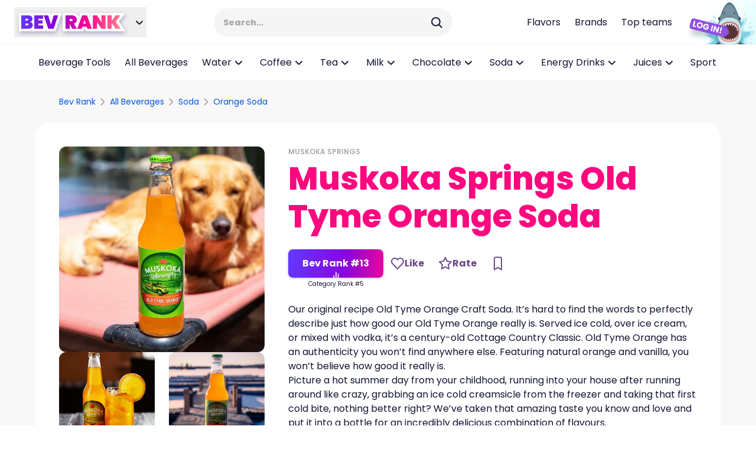

--- FILE ---
content_type: text/html; charset=utf-8
request_url: https://www.bevrank.com/bevbrands/muskoka-springs/muskoka-springs-old-tyme-orange-soda
body_size: 12962
content:
<!DOCTYPE html><html lang="en"><head><link rel="preload" href="/BevRank.svg" as="image" fetchpriority="high"/><meta charSet="utf-8"/><meta name="viewport" content="initial-scale=1.0, width=device-width"/><meta content="IE=edge" http-equiv="X-UA-Compatible"/><link rel="manifest" href="/seo/site.webmanifest"/><link rel="mask-icon" href="/seo/safari-pinned-tab.svg" color="#111432"/><link rel="apple-touch-icon" sizes="180x180" href="/seo/apple-touch-icon.png"/><link rel="icon" href="/favicon.ico"/><meta name="msapplication-TileColor" content="#2b5797"/><meta name="msapplication-config" content="/seo/browserconfig.xml"/><meta name="theme-color" content="#ffffff"/><title>Muskoka Springs Old Tyme Orange Soda reviews ratings &amp; information - Bev Rank</title><meta content="Our original recipe Old Tyme Orange Craft Soda. It’s hard to find the words to perfectly describe just how good our Old Tyme Orange really is. Ser..." name="description"/><link href="https://www.bevrank.com/bevbrands/muskoka-springs/muskoka-springs-old-tyme-orange-soda" rel="canonical"/><meta content="Muskoka Springs Old Tyme Orange Soda reviews ratings &amp; information - Bev Rank" property="og:title"/><meta content="Our original recipe Old Tyme Orange Craft Soda. It’s hard to find the words to perfectly describe just how good our Old Tyme Orange really is. Ser..." property="og:description"/><meta content="https://d250xtg4d8ngkd.cloudfront.net/public/beverages/Muskoka-Springs-OldTyme-Orange-Soda.webp" property="og:image"/><meta content="https://www.bevrank.com/bevbrands/muskoka-springs/muskoka-springs-old-tyme-orange-soda" property="og:url"/><meta content="BEV RANK" property="og:site_name"/><meta content="en_US" property="og:locale"/><meta content="article" property="og:type"/><meta property="og:image:width" content="1200"/><meta property="og:image:height" content="1200"/><meta content="summary_large_image" name="twitter:card"/><meta content="Muskoka Springs Old Tyme Orange Soda reviews ratings &amp; information - Bev Rank" property="twitter:title"/><meta content="Our original recipe Old Tyme Orange Craft Soda. It’s hard to find the words to perfectly describe just how good our Old Tyme Orange really is. Ser..." property="twitter:description"/><meta content="https://d250xtg4d8ngkd.cloudfront.net/public/beverages/Muskoka-Springs-OldTyme-Orange-Soda.webp" property="twitter:image"/><meta property="twitter:image:width" content="1200"/><meta property="twitter:image:height" content="1200"/><script nonce="" type="application/ld+json">[{"@context":"https://schema.org","@type":"BreadcrumbList","name":"Breadcrumb","itemListElement":[{"@type":"ListItem","position":1,"item":{"@type":"Thing","@id":"https://www.bevrank.com/","name":"Bev Rank"}},{"@type":"ListItem","position":2,"item":{"@type":"Thing","@id":"https://www.bevrank.com/all","name":"All Beverages"}},{"@type":"ListItem","position":3,"item":{"@type":"Thing","@id":"https://www.bevrank.com/soda","name":"Soda"}},{"@type":"ListItem","position":4,"item":{"@type":"Thing","@id":"https://www.bevrank.com/soda/orange-soda","name":"Orange Soda"}}]},{"@context":"https://schema.org","@type":"Product","image":["https://d250xtg4d8ngkd.cloudfront.net/public/beverages/Muskoka-Springs-OldTyme-Orange-Soda.webp","https://d250xtg4d8ngkd.cloudfront.net/public/beverages/Muskoka-Springs-Old-Tyme-Orange-Soda.webp","https://d250xtg4d8ngkd.cloudfront.net/public/beverages/Muskoka-Springs-Old-Tyme-Orange.webp","https://d250xtg4d8ngkd.cloudfront.net/public/beverages/Muskoka-Springs-Old-Tyme-Orange-Soda-Poured.webp","https://d250xtg4d8ngkd.cloudfront.net/public/beverages/Muskoka-Springs-Old-Tyme-Orange-Soda-150years-label.webp"],"name":"Muskoka Springs Old Tyme Orange Soda","description":"Our original recipe Old Tyme Orange Craft Soda. It’s hard to find the words to perfectly describe just how good our Old Tyme Orange really is. Served ice cold, over ice cream, or mixed with vodka, it’s a century-old Cottage Country Classic. Old Tyme Orange has an authenticity you won’t find anywhere else. Featuring natural orange and vanilla, you won’t believe how good it really is.Picture a hot summer day from your childhood, running into your house after running around like crazy, grabbing an ice cold creamsicle from the freezer and taking that first cold bite, nothing better right? We’ve taken that amazing taste you know and love and put it into a bottle for an incredibly delicious combination of flavours.As Muskoka’s oldest continuously operating company, we have been at the heart of Cottage Country culture since the beginning.We like to think that over the last 150 years, we have crafted not only Muskoka’s most iconic beverages, but a piece of Muskoka culture itself. Whether you are relaxing on the dock, cruising the lakes, or playing lawn games, we’re there with you. With a roster of century-old recipes, modern creations, and pure Natural Spring Water itself, we have every occasion covered. From the drink in your hand to the clothes you wear, the food you eat, and the games you play, Muskoka Springs is proud to be a part.","brand":{"@type":"Brand","name":"Muskoka Springs"},"category":[{"@type":"Thing","name":"Orange Soda","url":"https://www.bevrank.com/soda/orange-soda"}],"review":[],"aggregateRating":{"@type":"AggregateRating","ratingValue":0,"bestRating":5,"reviewCount":0}}]</script><meta name="next-head-count" content="28"/><link media="screen and (min-width: 1280px)" rel="preload" href="/icons/loginShark.svg" as="image" type="image/svg+xml"/><link media="screen and (min-width: 1280px)" rel="preload" href="/icons/loginSharkHover.svg" as="image" type="image/svg+xml"/><link rel="preload" href="/_next/static/media/916d3686010a8de2-s.p.woff2" as="font" type="font/woff2" crossorigin="anonymous" data-next-font="size-adjust"/><link rel="preload" href="/_next/static/media/7777133e901cd5ed-s.p.woff2" as="font" type="font/woff2" crossorigin="anonymous" data-next-font="size-adjust"/><link rel="preload" href="/_next/static/media/d869208648ca5469-s.p.woff2" as="font" type="font/woff2" crossorigin="anonymous" data-next-font="size-adjust"/><link rel="preload" href="/_next/static/media/9a881e2ac07d406b-s.p.woff2" as="font" type="font/woff2" crossorigin="anonymous" data-next-font="size-adjust"/><link rel="preload" href="/_next/static/media/376dd8dc38524313-s.p.woff2" as="font" type="font/woff2" crossorigin="anonymous" data-next-font="size-adjust"/><link rel="preload" href="/_next/static/media/bd427f25ac24d036-s.p.woff2" as="font" type="font/woff2" crossorigin="anonymous" data-next-font="size-adjust"/><link rel="preload" href="/_next/static/css/a4da1eaf93060c96.css" as="style"/><link rel="stylesheet" href="/_next/static/css/a4da1eaf93060c96.css" data-n-g=""/><link rel="preload" href="/_next/static/css/9fac01617130ad26.css" as="style"/><link rel="stylesheet" href="/_next/static/css/9fac01617130ad26.css" data-n-p=""/><link rel="preload" href="/_next/static/css/831d0aacbf18032d.css" as="style"/><link rel="stylesheet" href="/_next/static/css/831d0aacbf18032d.css"/><noscript data-n-css=""></noscript><script defer="" nomodule="" src="/_next/static/chunks/polyfills-78c92fac7aa8fdd8.js"></script><script defer="" src="/_next/static/chunks/772.fa839c587738ab83.js"></script><script defer="" src="/_next/static/chunks/429.fa5c1c4be8bc6282.js"></script><script defer="" src="/_next/static/chunks/668.ee7e2ea26cfefa3f.js"></script><script src="/_next/static/chunks/webpack-458572472da1c9a0.js" defer=""></script><script src="/_next/static/chunks/framework-ecc4130bc7a58a64.js" defer=""></script><script src="/_next/static/chunks/main-cb4281779d2d79ab.js" defer=""></script><script src="/_next/static/chunks/pages/_app-35a33ef8bf113f20.js" defer=""></script><script src="/_next/static/chunks/pages/bevbrands/%5BbrandSlug%5D/%5BbevSlug%5D-e7e9c51df9b71ab6.js" defer=""></script><script src="/_next/static/NSyXYqXXPgk56_Qd96miQ/_buildManifest.js" defer=""></script><script src="/_next/static/NSyXYqXXPgk56_Qd96miQ/_ssgManifest.js" defer=""></script></head><body><div id="__next"><div class="__className_1b678f font-sans"><nav class="h-[76px] sticky top-0 z-50"><div class="h-full relative flex justify-between items-center border-b border-gray-200 bg-white p-3 w-full md:px-6 xl:py-0 xl:pr-0"><div class="relative inline-block text-left" data-headlessui-state=""><button class="focus:outline-none flex items-center gap-3" id="headlessui-menu-button-:R2b6:" type="button" aria-haspopup="menu" aria-expanded="false" data-headlessui-state=""><img alt="Bev Rank" fetchpriority="high" width="200" height="51" decoding="async" data-nimg="1" style="color:transparent" src="/BevRank.svg"/><svg xmlns="http://www.w3.org/2000/svg" width="24" height="24" fill="none" class="arrow-transition stroke-blue-300 hidden md:block rotate-0"><path stroke="inherit" stroke-linecap="round" stroke-width="2" d="m7 10 4.293 4.293a1 1 0 0 0 1.414 0L17 10"></path></svg></button></div><div class="hidden md:block"><div class="static md:relative"><div class="h-[42px] w-60 bg-blue-300 rounded-full relative h-[46px] w-full mb-2 md:w-[400px] lg:w-[600px] xl:w-[400px] 2xl:w-[600px] md:mb-0"><div class="flex items-center gap-1 bg-gray-200 rounded-full w-[244px] absolute 
                  -top-[1px] -left-[2px] px-4 transition-transform duration-200 ease-out
                  focus-within:hover:ring-[3px] focus-within:hover:ring-blue-300 focus-within:ring-[3px] 
                  focus-within:ring-blue-300 hover:ring-2 hover:ring-gray-400 
                  focus-within:-translate-y-1.5 focus-within:-translate-x-0.75 w-[calc(100%+4px)] md:w-[404px] lg:w-[604px] xl:w-[404px] 2xl:w-[604px] focus-within:!-translate-y-[7px] focus-within:!-translate-x-[4px]"><input aria-label="Search Input" class="w-full bg-transparent py-3.5 font-extrabold text-sm text-pink-350 focus:outline-none placeholder:text-gray-400" placeholder="Search..." value=""/><svg xmlns="http://www.w3.org/2000/svg" width="24" height="24" fill="none"><ellipse cx="10.735" cy="10.731" stroke="#111432" stroke-linecap="round" stroke-linejoin="round" stroke-width="2" rx="6.735" ry="6.731"></ellipse><path stroke="#111432" stroke-linecap="round" stroke-linejoin="round" stroke-width="2" d="m20.309 20.298-4.67-4.667"></path></svg></div></div></div></div><div class="hidden items-center gap-3 xl:flex"><div class="hidden gap-6 xl:flex"><a draggable="false" aria-label="Flavors page link" href="/flavors"><button type="button" class="button-pressable focus:outline-none py-[10px] px-3 rounded-xl flex gap-3 items-center group bg-white hover:bg-gray-100 [&amp;&gt;p]:hover:text-blue-200 [&amp;&gt;svg]:hover:stroke-blue-200"><p class="body-1 text-blue-300 whitespace-nowrap text-blue-300">Flavors</p></button></a><a draggable="false" aria-label="Beverage brands page link" href="/bevbrands"><button type="button" class="button-pressable focus:outline-none py-[10px] px-3 rounded-xl flex gap-3 items-center group bg-white hover:bg-gray-100 [&amp;&gt;p]:hover:text-blue-200 [&amp;&gt;svg]:hover:stroke-blue-200"><p class="body-1 text-blue-300 whitespace-nowrap text-blue-300">Brands</p></button></a><a draggable="false" aria-label="Top teams page link" href="/userrank?tab=team"><button type="button" class="button-pressable focus:outline-none py-[10px] px-3 rounded-xl flex gap-3 items-center group bg-white hover:bg-gray-100 [&amp;&gt;p]:hover:text-blue-200 [&amp;&gt;svg]:hover:stroke-blue-200"><p class="body-1 text-blue-300 whitespace-nowrap text-blue-300">Top teams</p></button></a></div><div class="w-12 h-12 rounded-full animate-placeholder"></div><div class="w-12 h-12 rounded-full animate-placeholder"></div></div><div class="flex items-center xl:hidden"><svg xmlns="http://www.w3.org/2000/svg" width="24" height="24" fill="none" class="mb-0.5 cursor-pointer mr-6 block md:hidden"><ellipse cx="10.735" cy="10.731" stroke="#111432" stroke-linecap="round" stroke-linejoin="round" stroke-width="2" rx="6.735" ry="6.731"></ellipse><path stroke="#111432" stroke-linecap="round" stroke-linejoin="round" stroke-width="2" d="m20.309 20.298-4.67-4.667"></path></svg><button aria-label="Mobile Hamburger mernu icon" type="button" class="HamIcon_ham-container__hJLgT HamIcon_ham-closed__Vi9qr"><div></div><div></div></button><div class="__className_1b678f font-sans z-50" data-headlessui-state=""></div><div style="position:fixed;top:1px;left:1px;width:1px;height:0;padding:0;margin:-1px;overflow:hidden;clip:rect(0, 0, 0, 0);white-space:nowrap;border-width:0;display:none"></div></div></div></nav><div class="w-full overflow-x-clip"><div class="w-full md:w-[calc(100vw-15px)] relative md:[&amp;:hover&gt;.white-box]:opacity-100"><button id="scroll-left-button" aria-label="scroll-left-button" type="button" class="absolute top-0 z-10 h-15 w-7.5 cursor-pointer grid opacity-100 place-items-center 
                  transition-opacity focus:outline-none duration-200 ease-in-out bg-white-gradient 
                  md:opacity-0 md:w-10 lg:w-15 md:[&amp;&gt;svg]:stroke-blue-300 white-box md:[&amp;&gt;svg]:rotate-180"><svg xmlns="http://www.w3.org/2000/svg" width="24" height="24" fill="none"><path stroke="inherit" stroke-linecap="round" stroke-width="2" d="m9.5 17.5 4.293-4.293a1 1 0 0 0 0-1.414L9.5 7.5"></path></svg></button><div class="cat-menu-scroll w-max max-w-[100vw] px-6 py-2 mx-auto bg-white flex gap-3 overflow-x-auto  scroll-smooth md:px-0 md:max-w-[calc(100vw-80px)] lg:max-w-[calc(100vw-120px)]"><a draggable="false" href="/beverage-tools"><button type="button" class="button-pressable focus:outline-none py-[10px] px-3 rounded-xl flex gap-3 items-center group bg-white hover:bg-gray-100 [&amp;&gt;p]:hover:text-blue-200 [&amp;&gt;svg]:hover:stroke-blue-200"><p class="body-1 text-blue-300 whitespace-nowrap text-blue-300">Beverage Tools</p></button></a><a draggable="false" href="/all"><button type="button" class="button-pressable focus:outline-none py-[10px] px-3 rounded-xl flex gap-3 items-center group bg-white hover:bg-gray-100 [&amp;&gt;p]:hover:text-blue-200 [&amp;&gt;svg]:hover:stroke-blue-200"><p class="body-1 text-blue-300 whitespace-nowrap text-blue-300">All Beverages</p></button></a><div data-headlessui-state=""><div aria-expanded="false" data-headlessui-state=""><a draggable="false" href="/water"><button type="button" class="button-pressable focus:outline-none py-[10px] px-3 rounded-xl flex gap-3 items-center group bg-white hover:bg-gray-100 [&amp;&gt;p]:hover:text-blue-200 [&amp;&gt;svg]:hover:stroke-blue-200 [&amp;&gt;svg]:rotate-0"><p class="body-1 text-blue-300 whitespace-nowrap text-blue-300">Water</p><svg xmlns="http://www.w3.org/2000/svg" width="24" height="24" fill="none" class="w-6 h-6 rotate-0 tranisiton-rotate duration-150 ease-in stroke-blue-300"><path stroke="inherit" stroke-linecap="round" stroke-width="2" d="m7 10 4.293 4.293a1 1 0 0 0 1.414 0L17 10"></path></svg></button></a></div></div><div style="position:fixed;top:1px;left:1px;width:1px;height:0;padding:0;margin:-1px;overflow:hidden;clip:rect(0, 0, 0, 0);white-space:nowrap;border-width:0;display:none"></div><div data-headlessui-state=""><div aria-expanded="false" data-headlessui-state=""><a draggable="false" href="/coffee"><button type="button" class="button-pressable focus:outline-none py-[10px] px-3 rounded-xl flex gap-3 items-center group bg-white hover:bg-gray-100 [&amp;&gt;p]:hover:text-blue-200 [&amp;&gt;svg]:hover:stroke-blue-200 [&amp;&gt;svg]:rotate-0"><p class="body-1 text-blue-300 whitespace-nowrap text-blue-300">Coffee</p><svg xmlns="http://www.w3.org/2000/svg" width="24" height="24" fill="none" class="w-6 h-6 rotate-0 tranisiton-rotate duration-150 ease-in stroke-blue-300"><path stroke="inherit" stroke-linecap="round" stroke-width="2" d="m7 10 4.293 4.293a1 1 0 0 0 1.414 0L17 10"></path></svg></button></a></div></div><div style="position:fixed;top:1px;left:1px;width:1px;height:0;padding:0;margin:-1px;overflow:hidden;clip:rect(0, 0, 0, 0);white-space:nowrap;border-width:0;display:none"></div><div data-headlessui-state=""><div aria-expanded="false" data-headlessui-state=""><a draggable="false" href="/tea"><button type="button" class="button-pressable focus:outline-none py-[10px] px-3 rounded-xl flex gap-3 items-center group bg-white hover:bg-gray-100 [&amp;&gt;p]:hover:text-blue-200 [&amp;&gt;svg]:hover:stroke-blue-200 [&amp;&gt;svg]:rotate-0"><p class="body-1 text-blue-300 whitespace-nowrap text-blue-300">Tea</p><svg xmlns="http://www.w3.org/2000/svg" width="24" height="24" fill="none" class="w-6 h-6 rotate-0 tranisiton-rotate duration-150 ease-in stroke-blue-300"><path stroke="inherit" stroke-linecap="round" stroke-width="2" d="m7 10 4.293 4.293a1 1 0 0 0 1.414 0L17 10"></path></svg></button></a></div></div><div style="position:fixed;top:1px;left:1px;width:1px;height:0;padding:0;margin:-1px;overflow:hidden;clip:rect(0, 0, 0, 0);white-space:nowrap;border-width:0;display:none"></div><div data-headlessui-state=""><div aria-expanded="false" data-headlessui-state=""><a draggable="false" href="/milk"><button type="button" class="button-pressable focus:outline-none py-[10px] px-3 rounded-xl flex gap-3 items-center group bg-white hover:bg-gray-100 [&amp;&gt;p]:hover:text-blue-200 [&amp;&gt;svg]:hover:stroke-blue-200 [&amp;&gt;svg]:rotate-0"><p class="body-1 text-blue-300 whitespace-nowrap text-blue-300">Milk</p><svg xmlns="http://www.w3.org/2000/svg" width="24" height="24" fill="none" class="w-6 h-6 rotate-0 tranisiton-rotate duration-150 ease-in stroke-blue-300"><path stroke="inherit" stroke-linecap="round" stroke-width="2" d="m7 10 4.293 4.293a1 1 0 0 0 1.414 0L17 10"></path></svg></button></a></div></div><div style="position:fixed;top:1px;left:1px;width:1px;height:0;padding:0;margin:-1px;overflow:hidden;clip:rect(0, 0, 0, 0);white-space:nowrap;border-width:0;display:none"></div><div data-headlessui-state=""><div aria-expanded="false" data-headlessui-state=""><a draggable="false" href="/chocolate"><button type="button" class="button-pressable focus:outline-none py-[10px] px-3 rounded-xl flex gap-3 items-center group bg-white hover:bg-gray-100 [&amp;&gt;p]:hover:text-blue-200 [&amp;&gt;svg]:hover:stroke-blue-200 [&amp;&gt;svg]:rotate-0"><p class="body-1 text-blue-300 whitespace-nowrap text-blue-300">Chocolate</p><svg xmlns="http://www.w3.org/2000/svg" width="24" height="24" fill="none" class="w-6 h-6 rotate-0 tranisiton-rotate duration-150 ease-in stroke-blue-300"><path stroke="inherit" stroke-linecap="round" stroke-width="2" d="m7 10 4.293 4.293a1 1 0 0 0 1.414 0L17 10"></path></svg></button></a></div></div><div style="position:fixed;top:1px;left:1px;width:1px;height:0;padding:0;margin:-1px;overflow:hidden;clip:rect(0, 0, 0, 0);white-space:nowrap;border-width:0;display:none"></div><div data-headlessui-state=""><div aria-expanded="false" data-headlessui-state=""><a draggable="false" href="/soda"><button type="button" class="button-pressable focus:outline-none py-[10px] px-3 rounded-xl flex gap-3 items-center group bg-white hover:bg-gray-100 [&amp;&gt;p]:hover:text-blue-200 [&amp;&gt;svg]:hover:stroke-blue-200 [&amp;&gt;svg]:rotate-0"><p class="body-1 text-blue-300 whitespace-nowrap text-blue-300">Soda</p><svg xmlns="http://www.w3.org/2000/svg" width="24" height="24" fill="none" class="w-6 h-6 rotate-0 tranisiton-rotate duration-150 ease-in stroke-blue-300"><path stroke="inherit" stroke-linecap="round" stroke-width="2" d="m7 10 4.293 4.293a1 1 0 0 0 1.414 0L17 10"></path></svg></button></a></div></div><div style="position:fixed;top:1px;left:1px;width:1px;height:0;padding:0;margin:-1px;overflow:hidden;clip:rect(0, 0, 0, 0);white-space:nowrap;border-width:0;display:none"></div><div data-headlessui-state=""><div aria-expanded="false" data-headlessui-state=""><a draggable="false" href="/energy-drinks"><button type="button" class="button-pressable focus:outline-none py-[10px] px-3 rounded-xl flex gap-3 items-center group bg-white hover:bg-gray-100 [&amp;&gt;p]:hover:text-blue-200 [&amp;&gt;svg]:hover:stroke-blue-200 [&amp;&gt;svg]:rotate-0"><p class="body-1 text-blue-300 whitespace-nowrap text-blue-300">Energy Drinks</p><svg xmlns="http://www.w3.org/2000/svg" width="24" height="24" fill="none" class="w-6 h-6 rotate-0 tranisiton-rotate duration-150 ease-in stroke-blue-300"><path stroke="inherit" stroke-linecap="round" stroke-width="2" d="m7 10 4.293 4.293a1 1 0 0 0 1.414 0L17 10"></path></svg></button></a></div></div><div style="position:fixed;top:1px;left:1px;width:1px;height:0;padding:0;margin:-1px;overflow:hidden;clip:rect(0, 0, 0, 0);white-space:nowrap;border-width:0;display:none"></div><div data-headlessui-state=""><div aria-expanded="false" data-headlessui-state=""><a draggable="false" href="/juices"><button type="button" class="button-pressable focus:outline-none py-[10px] px-3 rounded-xl flex gap-3 items-center group bg-white hover:bg-gray-100 [&amp;&gt;p]:hover:text-blue-200 [&amp;&gt;svg]:hover:stroke-blue-200 [&amp;&gt;svg]:rotate-0"><p class="body-1 text-blue-300 whitespace-nowrap text-blue-300">Juices</p><svg xmlns="http://www.w3.org/2000/svg" width="24" height="24" fill="none" class="w-6 h-6 rotate-0 tranisiton-rotate duration-150 ease-in stroke-blue-300"><path stroke="inherit" stroke-linecap="round" stroke-width="2" d="m7 10 4.293 4.293a1 1 0 0 0 1.414 0L17 10"></path></svg></button></a></div></div><div style="position:fixed;top:1px;left:1px;width:1px;height:0;padding:0;margin:-1px;overflow:hidden;clip:rect(0, 0, 0, 0);white-space:nowrap;border-width:0;display:none"></div><div data-headlessui-state=""><div aria-expanded="false" data-headlessui-state=""><a draggable="false" href="/sports-drinks"><button type="button" class="button-pressable focus:outline-none py-[10px] px-3 rounded-xl flex gap-3 items-center group bg-white hover:bg-gray-100 [&amp;&gt;p]:hover:text-blue-200 [&amp;&gt;svg]:hover:stroke-blue-200 [&amp;&gt;svg]:rotate-0"><p class="body-1 text-blue-300 whitespace-nowrap text-blue-300">Sports Drinks</p><svg xmlns="http://www.w3.org/2000/svg" width="24" height="24" fill="none" class="w-6 h-6 rotate-0 tranisiton-rotate duration-150 ease-in stroke-blue-300"><path stroke="inherit" stroke-linecap="round" stroke-width="2" d="m7 10 4.293 4.293a1 1 0 0 0 1.414 0L17 10"></path></svg></button></a></div></div><div style="position:fixed;top:1px;left:1px;width:1px;height:0;padding:0;margin:-1px;overflow:hidden;clip:rect(0, 0, 0, 0);white-space:nowrap;border-width:0;display:none"></div><div data-headlessui-state=""><div aria-expanded="false" data-headlessui-state=""><a draggable="false" href="/calm"><button type="button" class="button-pressable focus:outline-none py-[10px] px-3 rounded-xl flex gap-3 items-center group bg-white hover:bg-gray-100 [&amp;&gt;p]:hover:text-blue-200 [&amp;&gt;svg]:hover:stroke-blue-200 [&amp;&gt;svg]:rotate-0"><p class="body-1 text-blue-300 whitespace-nowrap text-blue-300">Calm</p><svg xmlns="http://www.w3.org/2000/svg" width="24" height="24" fill="none" class="w-6 h-6 rotate-0 tranisiton-rotate duration-150 ease-in stroke-blue-300"><path stroke="inherit" stroke-linecap="round" stroke-width="2" d="m7 10 4.293 4.293a1 1 0 0 0 1.414 0L17 10"></path></svg></button></a></div></div><div style="position:fixed;top:1px;left:1px;width:1px;height:0;padding:0;margin:-1px;overflow:hidden;clip:rect(0, 0, 0, 0);white-space:nowrap;border-width:0;display:none"></div><div data-headlessui-state=""><div aria-expanded="false" data-headlessui-state=""><a draggable="false" href="/nutrition"><button type="button" class="button-pressable focus:outline-none py-[10px] px-3 rounded-xl flex gap-3 items-center group bg-white hover:bg-gray-100 [&amp;&gt;p]:hover:text-blue-200 [&amp;&gt;svg]:hover:stroke-blue-200 [&amp;&gt;svg]:rotate-0"><p class="body-1 text-blue-300 whitespace-nowrap text-blue-300">Nutrition</p><svg xmlns="http://www.w3.org/2000/svg" width="24" height="24" fill="none" class="w-6 h-6 rotate-0 tranisiton-rotate duration-150 ease-in stroke-blue-300"><path stroke="inherit" stroke-linecap="round" stroke-width="2" d="m7 10 4.293 4.293a1 1 0 0 0 1.414 0L17 10"></path></svg></button></a></div></div><div style="position:fixed;top:1px;left:1px;width:1px;height:0;padding:0;margin:-1px;overflow:hidden;clip:rect(0, 0, 0, 0);white-space:nowrap;border-width:0;display:none"></div><div data-headlessui-state=""><div aria-expanded="false" data-headlessui-state=""><a draggable="false" href="/flavored-waters"><button type="button" class="button-pressable focus:outline-none py-[10px] px-3 rounded-xl flex gap-3 items-center group bg-white hover:bg-gray-100 [&amp;&gt;p]:hover:text-blue-200 [&amp;&gt;svg]:hover:stroke-blue-200 [&amp;&gt;svg]:rotate-0"><p class="body-1 text-blue-300 whitespace-nowrap text-blue-300">Flavored Waters</p><svg xmlns="http://www.w3.org/2000/svg" width="24" height="24" fill="none" class="w-6 h-6 rotate-0 tranisiton-rotate duration-150 ease-in stroke-blue-300"><path stroke="inherit" stroke-linecap="round" stroke-width="2" d="m7 10 4.293 4.293a1 1 0 0 0 1.414 0L17 10"></path></svg></button></a></div></div><div style="position:fixed;top:1px;left:1px;width:1px;height:0;padding:0;margin:-1px;overflow:hidden;clip:rect(0, 0, 0, 0);white-space:nowrap;border-width:0;display:none"></div></div><button id="scroll-right-button" aria-label="scroll-right-button" type="button" class="absolute top-0 z-10 h-15 w-7.5 cursor-pointer grid opacity-100 place-items-center 
                  transition-opacity focus:outline-none duration-200 ease-in-out bg-white-gradient 
                  md:opacity-0 md:w-10 lg:w-15 md:[&amp;&gt;svg]:stroke-blue-300 white-box right-0 rotate-180 md:[&amp;&gt;svg]:stroke-blue-300 md:[&amp;&gt;svg]:rotate-180"><svg xmlns="http://www.w3.org/2000/svg" width="24" height="24" fill="none"><path stroke="inherit" stroke-linecap="round" stroke-width="2" d="m9.5 17.5 4.293-4.293a1 1 0 0 0 0-1.414L9.5 7.5"></path></svg></button></div><div class="bg-gray-100"><div class="max-w-full px-3 mx-auto md:max-w-[1000px] lg:max-w-[1160px] xl:px-0"><div class="flex justify-between items-center flex-col-reverse md:flex-row gap-3 md:gap-0"><div class="overflow-scroll cat-menu-scroll header-breadcrumb" style="direction:rtl"><div class="w-max flex items-center gap-2 pr-10 mr-auto" style="direction:ltr"><a href="/"><p class="body-2 text-blue-200 hover:underline whitespace-nowrap">Bev Rank</p></a><svg xmlns="http://www.w3.org/2000/svg" width="24" height="24" fill="none" style="stroke:#aaa" class="flex-shrink-0"><path stroke="inherit" stroke-linecap="round" stroke-width="2" d="m9.5 17.5 4.293-4.293a1 1 0 0 0 0-1.414L9.5 7.5"></path></svg><a href="/all"><p class="body-2 text-blue-200 hover:underline whitespace-nowrap">All Beverages</p></a><svg xmlns="http://www.w3.org/2000/svg" width="24" height="24" fill="none" style="stroke:#aaa" class="flex-shrink-0"><path stroke="inherit" stroke-linecap="round" stroke-width="2" d="m9.5 17.5 4.293-4.293a1 1 0 0 0 0-1.414L9.5 7.5"></path></svg><a href="/soda"><p class="body-2 text-blue-200 hover:underline whitespace-nowrap">Soda</p></a><svg xmlns="http://www.w3.org/2000/svg" width="24" height="24" fill="none" style="stroke:#aaa" class="flex-shrink-0"><path stroke="inherit" stroke-linecap="round" stroke-width="2" d="m9.5 17.5 4.293-4.293a1 1 0 0 0 0-1.414L9.5 7.5"></path></svg><a href="/soda/orange-soda"><p class="body-2 text-blue-200 hover:underline whitespace-nowrap">Orange Soda</p></a></div></div></div><div class="flex flex-col gap-6 md:gap-10"><div class="Product_hero-container__qAVmq"><div class="Product_hero-container__title-container__tLjPy"><div><a href="/bevbrands/muskoka-springs"><p class="text-overline ">Muskoka Springs</p></a></div><h1 class="heading-1 text-blue-300 ">Muskoka Springs Old Tyme Orange Soda</h1></div><div class="scroll-bar Product_hero-container__image-container__LT48Y"><div class="flex flex-row gap-6 w-max overflow-visible md:flex-col"><div role="button" tabindex="0" class="w-max"><img loading="lazy" sizes="1200px" src="https://d250xtg4d8ngkd.cloudfront.net/public/beverages/Muskoka-Springs-OldTyme-Orange-Soda.webp" alt="Muskoka Springs Old Tyme Orange Soda" class="bg-placeholder aspect-square h-70 lg:h-87 rounded-xl cursor-pointer rounded-xl"/></div><div class="flex md:grid grid-cols-2 gap-6"><div role="button" tabindex="0" class="w-max"><img loading="lazy" sizes="1200px" src="https://d250xtg4d8ngkd.cloudfront.net/public/beverages/Muskoka-Springs-Old-Tyme-Orange-Soda.webp" alt="Muskoka Springs Old Tyme Orange Soda Dockside" class="bg-placeholder aspect-square h-70 lg:h-87 rounded-xl cursor-pointer rounded-xl h-70 md:h-[128px] lg:h-[162px]"/></div><div role="button" tabindex="0" class="w-max"><img loading="lazy" sizes="1200px" src="https://d250xtg4d8ngkd.cloudfront.net/public/beverages/Muskoka-Springs-Old-Tyme-Orange.webp" alt="Muskoka Springs Old Tyme Orange Soda" class="bg-placeholder aspect-square h-70 lg:h-87 rounded-xl cursor-pointer rounded-xl h-70 md:h-[128px] lg:h-[162px]"/></div><div role="button" tabindex="0" class="w-max"><img loading="lazy" sizes="1200px" src="https://d250xtg4d8ngkd.cloudfront.net/public/beverages/Muskoka-Springs-Old-Tyme-Orange-Soda-Poured.webp" alt="Muskoka Springs Old Tyme Orange Soda Poured" class="bg-placeholder aspect-square h-70 lg:h-87 rounded-xl cursor-pointer rounded-xl h-70 md:h-[128px] lg:h-[162px]"/></div><div role="button" tabindex="0" class="w-max"><img loading="lazy" sizes="1200px" src="https://d250xtg4d8ngkd.cloudfront.net/public/beverages/Muskoka-Springs-Old-Tyme-Orange-Soda-150years-label.webp" alt="Muskoka Springs Old Tyme Orange Soda - 150 years label" class="bg-placeholder aspect-square h-70 lg:h-87 rounded-xl cursor-pointer rounded-xl h-70 md:h-[128px] lg:h-[162px]"/></div></div></div><div class="hidden md:block mt-6"></div></div><div class="Product_hero-container__description-container__SpeTt"><div style="margin-bottom:42px" class="flex flex-col-reverse items-center gap-6 lg:gap-3 md:flex-row flex-wrap-reverse"><div class="relative" data-headlessui-state=""><button aria-label="Bev Rank Button" draggable="false" class="button-pressable h-12 bg-rank-gradient rounded-lg px-6 rank-button-shadow" type="button" aria-expanded="false" data-headlessui-state=""><p class="button-1 text-blue-300 text-white text-center drop-shadow-rank">Bev Rank #<!-- -->13</p><svg xmlns="http://www.w3.org/2000/svg" width="11" height="10" fill="none" class="absolute bottom-0 left-1/2 -translate-x-1/2"><g fill="#fff" opacity="0.8"><path d="M2.807 6.8a1 1 0 1 0-2 0zm0 3.2V6.8h-2V10zM6.5 1a1 1 0 0 0-2 0zm0 9V1h-2v9zM10.195 4a1 1 0 1 0-2 0zm0 6V4h-2v6z"></path></g></svg></button><p class="text-caption text-blue-300 w-full text-blue-300 text-center absolute -bottom-[18px] left-0">Category Rank #<!-- -->5</p></div><div style="position:fixed;top:1px;left:1px;width:1px;height:0;padding:0;margin:-1px;overflow:hidden;clip:rect(0, 0, 0, 0);white-space:nowrap;border-width:0;display:none"></div><div class="flex gap-3"><button id="Like Button Placeholder" aria-label="Like Button Placeholder" type="button" disabled="" draggable="false" class="button-pressable px-3 h-12 flex gap-2 items-center rounded-lg cursor-pointer disabled:animate-pulse disabled:cursor-not-allowed [&amp;&gt;svg]:stroke-purple-300 [&amp;&gt;svg]:fill-none [&amp;&gt;svg]:hover:stroke-blue-200 [&amp;&gt;p]:hover:text-blue-200 disabled:bg-gray-300 disabled:w-[89px] bg-transparent hover:bg-gray-200"><svg xmlns="http://www.w3.org/2000/svg" width="24" height="24" fill="none" class=" hidden"><path fill="inherit" fill-rule="evenodd" stroke="inherit" stroke-linecap="round" stroke-linejoin="round" stroke-width="2" d="M20.458 4.591A5.18 5.18 0 0 0 16.736 3a5.18 5.18 0 0 0-3.722 1.591L12 5.638 10.986 4.59a5.15 5.15 0 0 0-7.444 0c-2.056 2.121-2.056 5.56 0 7.681l1.014 1.047L12 21l7.444-7.681 1.014-1.047A5.52 5.52 0 0 0 22 8.432a5.52 5.52 0 0 0-1.542-3.84" clip-rule="evenodd"></path></svg></button><button id="Rate Button Placeholder" aria-label="Rate Button Placeholder" type="button" disabled="" draggable="false" class="button-pressable px-3 h-12 flex gap-2 items-center rounded-lg cursor-pointer disabled:animate-pulse disabled:cursor-not-allowed [&amp;&gt;svg]:stroke-purple-300 [&amp;&gt;svg]:fill-none [&amp;&gt;svg]:hover:stroke-blue-200 [&amp;&gt;p]:hover:text-blue-200 disabled:bg-gray-300 disabled:w-[94px] bg-transparent hover:bg-gray-200"><svg xmlns="http://www.w3.org/2000/svg" width="24" height="24" fill="none" class=" hidden"><path fill="inherit" stroke="inherit" stroke-linecap="round" stroke-linejoin="round" stroke-width="2" d="m12 2 3.09 6.26L22 9.27l-5 4.87 1.18 6.88L12 17.77l-6.18 3.25L7 14.14 2 9.27l6.91-1.01z"></path></svg></button><button id="Bookmark Button Placeholder" aria-label="Bookmark Button Placeholder" type="button" disabled="" draggable="false" class="button-pressable px-3 h-12 flex gap-2 items-center rounded-lg cursor-pointer disabled:animate-pulse disabled:cursor-not-allowed [&amp;&gt;svg]:stroke-purple-300 [&amp;&gt;svg]:fill-none [&amp;&gt;svg]:hover:stroke-blue-200 [&amp;&gt;p]:hover:text-blue-200 disabled:bg-gray-300 disabled:w-12 bg-transparent hover:bg-gray-200"><svg xmlns="http://www.w3.org/2000/svg" width="24" height="24" fill="none" class=" hidden"><path fill="inherit" stroke="inherit" stroke-linecap="round" stroke-linejoin="round" stroke-width="2" d="M6 3.477a2 2 0 0 1 2-2h8a2 2 0 0 1 2 2v19l-6-3.706-6 3.706z"></path></svg></button></div></div><div class="description text-blue-300 "><p>Our original recipe Old Tyme Orange Craft Soda. It’s hard to find the words to perfectly describe just how good our Old Tyme Orange really is. Served ice cold, over ice cream, or mixed with vodka, it’s a century-old Cottage Country Classic. Old Tyme Orange has an authenticity you won’t find anywhere else. Featuring natural orange and vanilla, you won’t believe how good it really is.</p><p>Picture a hot summer day from your childhood, running into your house after running around like crazy, grabbing an ice cold creamsicle from the freezer and taking that first cold bite, nothing better right? We’ve taken that amazing taste you know and love and put it into a bottle for an incredibly delicious combination of flavours.</p><p><br/></p><p>As Muskoka’s oldest continuously operating company, we have been at the heart of Cottage Country culture since the beginning.</p><p>We like to think that over the last 150 years, we have crafted not only Muskoka’s most iconic beverages, but a piece of Muskoka culture itself. Whether you are relaxing on the dock, cruising the lakes, or playing lawn games, we’re there with you. With a roster of century-old recipes, modern creations, and pure Natural Spring Water itself, we have every occasion covered. From the drink in your hand to the clothes you wear, the food you eat, and the games you play, Muskoka Springs is proud to be a part.</p></div><div class="my-6"><div class="flex items-start gap-1 md:items-center"><p class="body-2 text-gray-400 whitespace-nowrap">Category:</p><div><span><a style="display:inline-block" href="/soda/orange-soda"><p class="body-2 whitespace-nowrap text-blue-200 hover:underline">Orange Soda</p></a><span class="text-blue-300"></span> </span></div></div><div class="flex items-start gap-1 md:items-center"><p class="body-2 text-gray-400 whitespace-nowrap">Flavor tags:</p><div><span><a style="display:inline-block" href="/flavors/orange"><p class="body-2 whitespace-nowrap text-blue-200 hover:underline">Orange</p></a><span class="text-blue-300"></span> </span></div></div></div><div class="block md:hidden mb-6"></div><div class="px-3 py-6 bg-gray-200 rounded-xl"><h3 class="heading-3 text-blue-300 ">Nutrition Information</h3><div class="flex flex-col gap-3"><div class="flex flex-col gap-3 hidden"></div></div></div><div class="Product_description-container__disclaimer-section__3jAYx"><p class="body-2 ">Disclaimer: Product, nutrition, brand, and company information may change or be incorrect. Always check with the manufacturer and individual product label for accurate information before ingesting anything.

</p><p class="body-2 ">If you see something wrong please<!-- --> <a href="https://docs.google.com/forms/d/e/1FAIpQLSc2PXx25in8OgvxLKyoc3RbQ8_9Q2WECyfI1EJcjkmXPz3vrw/viewform" target="_blank" rel="noreferrer">Report it!</a></p></div></div></div><div class="Product_container-layout__tpMLO flex flex-col gap-6"><h3 class="heading-3 text-blue-300 ">More flavors from <!-- -->Muskoka Springs</h3><div class="grid grid-cols-2 md:grid-cols-4 gap-6"><article draggable="false" class="bg-blue-300 md:rounded-[28px] rounded-2xl"><a style="height:max-content" draggable="false" href="/bevbrands/muskoka-springs/muskoka-springs-stone-ginger-beer"><div class="pressable bg-gray-100 overflow-hidden border border-gray-200 transition-card hover:border-blue-300 hover:-translate-x-2 hover:-translate-y-3 hover:ring-[3px] hover:ring-blue-300 md:rounded-2.5xl rounded-xl w-auto"><header class="aspect-square h-auto"><img sizes="1200px" draggable="false" loading="lazy" src="https://d250xtg4d8ngkd.cloudfront.net/public/beverages/Muskoka-Springs-Stone-GingerBeer.webp" alt="Muskoka Springs Stone Ginger Beer" class="bg-placeholder aspect-square h-auto"/></header></div></a></article><article draggable="false" class="bg-blue-300 md:rounded-[28px] rounded-2xl"><a style="height:max-content" draggable="false" href="/bevbrands/muskoka-springs/muskoka-springs-silver-birch-beer"><div class="pressable bg-gray-100 overflow-hidden border border-gray-200 transition-card hover:border-blue-300 hover:-translate-x-2 hover:-translate-y-3 hover:ring-[3px] hover:ring-blue-300 md:rounded-2.5xl rounded-xl w-auto"><header class="aspect-square h-auto"><img sizes="1200px" draggable="false" loading="lazy" src="https://d250xtg4d8ngkd.cloudfront.net/public/beverages/Muskoka-Springs-Silver-Birch-Beer.webp" alt="Muskoka Springs Silver Birch Beer" class="bg-placeholder aspect-square h-auto"/></header></div></a></article><article draggable="false" class="bg-blue-300 md:rounded-[28px] rounded-2xl"><a style="height:max-content" draggable="false" href="/bevbrands/muskoka-springs/muskoka-springs-pale-ginger-ale"><div class="pressable bg-gray-100 overflow-hidden border border-gray-200 transition-card hover:border-blue-300 hover:-translate-x-2 hover:-translate-y-3 hover:ring-[3px] hover:ring-blue-300 md:rounded-2.5xl rounded-xl w-auto"><header class="aspect-square h-auto"><img sizes="1200px" draggable="false" loading="lazy" src="https://d250xtg4d8ngkd.cloudfront.net/public/beverages/Muskoka-Springs-Pale-Ginger-Ale.webp" alt="Muskoka Springs Pale Ginger Ale" class="bg-placeholder aspect-square h-auto"/></header></div></a></article><article draggable="false" class="bg-blue-300 md:rounded-[28px] rounded-2xl"><a style="height:max-content" draggable="false" href="/bevbrands/muskoka-springs/muskoka-springs-maple-cream-ale"><div class="pressable bg-gray-100 overflow-hidden border border-gray-200 transition-card hover:border-blue-300 hover:-translate-x-2 hover:-translate-y-3 hover:ring-[3px] hover:ring-blue-300 md:rounded-2.5xl rounded-xl w-auto"><header class="aspect-square h-auto"><img sizes="1200px" draggable="false" loading="lazy" src="https://d250xtg4d8ngkd.cloudfront.net/public/beverages/Muskoka-Springs-Maple-Cream-Ale.webp" alt="Muskoka Springs Maple Cream Ale" class="bg-placeholder aspect-square h-auto"/></header></div></a></article><article draggable="false" class="bg-blue-300 md:rounded-[28px] rounded-2xl"><a style="height:max-content" draggable="false" href="/bevbrands/muskoka-springs/muskoka-springs-natural-spring-water"><div class="pressable bg-gray-100 overflow-hidden border border-gray-200 transition-card hover:border-blue-300 hover:-translate-x-2 hover:-translate-y-3 hover:ring-[3px] hover:ring-blue-300 md:rounded-2.5xl rounded-xl w-auto"><header class="aspect-square h-auto"><img sizes="1200px" draggable="false" loading="lazy" src="https://d250xtg4d8ngkd.cloudfront.net/public/beverages/Muskoka-Springs-Natural-Spring-Water.webp" alt="Muskoka Springs Natural Spring Water" class="bg-placeholder aspect-square h-auto"/></header></div></a></article></div><button type="button" aria-label="All flavors link" class="h-[52px] md:h-[62px] w-full relative bg-blue-300 rounded-2xl md:rounded-3xl"><a draggable="false" class="grid place-items-center pressable w-[calc(100%+2px)] h-[calc(100%+2px)] absolute -top-px -left-px bg-gray-100 rounded-2xl md:rounded-3xl transition-card border-3 border-transparent hover:-translate-x-0.75 hover:-translate-y-1.5 hover:border-blue-300" href="/bevbrands/muskoka-springs"><h4 class="subtitle-1 text-blue-300 ">See all Muskoka Springs flavors ranked</h4></a></button></div><div class="px-3 md:px-10 2xl:px-16 Product_reviews-container-layout__Pjqa5"><div class="max-w-full mx-auto md:max-w-none 2xl:max-w-[1440px]"><div class="flex gap-6 flex-col md:flex-row"><div class="py-10 px-3 bg-white rounded-2xl md:py-0 md:px-0 md:rounded-none"><h2 class="heading-2 text-blue-300 text-pink-300 mb-6">Rating</h2><div class="bg-white flex-shrink-0 [&amp;&gt;h4]:hidden md:w-[240px] lg:w-[300px] xl:w-[348px]"><h4 class="heading-4 text-blue-300 w-max mx-auto text-gradient mb-2 md:mb-3">Ranking Details</h4><div class="mb-3 text-blue-300 text-left"><p class="body-1 text-blue-300 ">Bev Rank #<!-- -->13</p><p class="text-caption text-blue-300 ">*This is a tie score with 111 other items.</p></div><div class="text-blue-300 text-left"><p class="body-1 text-blue-300 ">Category Rank #<!-- -->5</p><p class="text-caption text-blue-300 ">*This is a tie score with 19 other items.</p></div><div class="flex items-center justify-start gap-2 mt-3 text-blue-300"><div class="flex h-[18px] -mt-1"><svg width="91" height="18" viewBox="0 0 91 18" fill="none" xmlns="http://www.w3.org/2000/svg"><path d="M9.5 1.5L11.8175 6.195L17 6.9525L13.25 10.605L14.135 15.765L9.5 13.3275L4.865 15.765L5.75 10.605L2 6.9525L7.1825 6.195L9.5 1.5Z" fill="url(#star_fill)" stroke="#111432" stroke-linecap="round" stroke-linejoin="round"></path><path d="M27.5 1.5L29.8175 6.195L35 6.9525L31.25 10.605L32.135 15.765L27.5 13.3275L22.865 15.765L23.75 10.605L20 6.9525L25.1825 6.195L27.5 1.5Z" fill="white" stroke="#111432" stroke-linecap="round" stroke-linejoin="round"></path><path d="M45.5 1.5L47.8175 6.195L53 6.9525L49.25 10.605L50.135 15.765L45.5 13.3275L40.865 15.765L41.75 10.605L38 6.9525L43.1825 6.195L45.5 1.5Z" fill="white" stroke="#111432" stroke-linecap="round" stroke-linejoin="round"></path><path d="M63.5 1.5L65.8175 6.195L71 6.9525L67.25 10.605L68.135 15.765L63.5 13.3275L58.865 15.765L59.75 10.605L56 6.9525L61.1825 6.195L63.5 1.5Z" fill="white" stroke="#111432" stroke-linecap="round" stroke-linejoin="round"></path><path d="M81.5 1.5L83.8175 6.195L89 6.9525L85.25 10.605L86.135 15.765L81.5 13.3275L76.865 15.765L77.75 10.605L74 6.9525L79.1825 6.195L81.5 1.5Z" fill="white" stroke="#111432" stroke-linecap="round" stroke-linejoin="round"></path><defs><linearGradient id="star_fill"><stop offset="0%" stop-color="#111432"></stop><stop offset="00%" stop-color="#111432"></stop><stop offset="00%" stop-color="white"></stop><stop offset="100%" stop-color="white"></stop></linearGradient></defs></svg></div><div class="flex gap-1.5 items-center relative text-blue-300"><p class="body-1 text-blue-300 !font-semibold ">0</p><p class="body-2 ">out of 5</p></div></div><div class="flex items-center gap-6 mb-6 w-max "><div class="flex gap-1.5 items-center relative text-blue-300"><p class="body-1 text-blue-300 !font-semibold ">0</p><p class="body-2 ">Likes</p></div><div class="flex gap-1.5 items-center relative text-blue-300"><p class="body-1 text-blue-300 !font-semibold nutrition-list-item">0</p><p class="body-2 ">Ratings</p></div><div class="flex gap-1.5 items-center relative text-blue-300"><p class="body-1 text-blue-300 !font-semibold nutrition-list-item">0</p><p class="body-2 ">Reviews</p></div></div><div class="rounded-lg bg-gray-200 p-3 md:rounded-xl md:px-6"><p class="body-1 text-blue-300 ">Ratings detail:</p><div class="flex items-center gap-1 lg:gap-3 mt-3 text-blue-300"><p class="body-2 w-[42px] whitespace-nowrap text-left">5 star</p><div class="bg-white flex-shrink flex-1 h-[22px] rounded-sm overflow-hidden"><div style="width:0%" class="h-full bg-purple-300"></div></div><p class="body-2 w-[34px] text-right whitespace-nowrap">0%</p></div><div class="flex items-center gap-1 lg:gap-3 mt-3 text-blue-300"><p class="body-2 w-[42px] whitespace-nowrap text-left">4 star</p><div class="bg-white flex-shrink flex-1 h-[22px] rounded-sm overflow-hidden"><div style="width:0%" class="h-full bg-purple-300"></div></div><p class="body-2 w-[34px] text-right whitespace-nowrap">0%</p></div><div class="flex items-center gap-1 lg:gap-3 mt-3 text-blue-300"><p class="body-2 w-[42px] whitespace-nowrap text-left">3 star</p><div class="bg-white flex-shrink flex-1 h-[22px] rounded-sm overflow-hidden"><div style="width:0%" class="h-full bg-purple-300"></div></div><p class="body-2 w-[34px] text-right whitespace-nowrap">0%</p></div><div class="flex items-center gap-1 lg:gap-3 mt-3 text-blue-300"><p class="body-2 w-[42px] whitespace-nowrap text-left">2 star</p><div class="bg-white flex-shrink flex-1 h-[22px] rounded-sm overflow-hidden"><div style="width:0%" class="h-full bg-purple-300"></div></div><p class="body-2 w-[34px] text-right whitespace-nowrap">0%</p></div><div class="flex items-center gap-1 lg:gap-3 mt-3 text-blue-300"><p class="body-2 w-[42px] whitespace-nowrap text-left">1 star</p><div class="bg-white flex-shrink flex-1 h-[22px] rounded-sm overflow-hidden"><div style="width:0%" class="h-full bg-purple-300"></div></div><p class="body-2 w-[34px] text-right whitespace-nowrap">0%</p></div></div></div></div><div class="py-10 px-3 bg-white rounded-2xl md:py-0 md:px-0 md:rounded-none flex-1"><div class="flex justify-between items-center mb-6"><div class="flex flex-col md:flex-row gap-1.5 md:gap-6 items-start md:items-center"><h2 class="heading-2 text-blue-300 text-pink-300">0<!-- --> <!-- -->Reviews</h2><p class="body-2 text-blue-200 underline cursor-pointer">Write your review</p></div></div><div class="py-20 md:py-30"><img alt="BevRank Bear" loading="lazy" width="180" height="100" decoding="async" data-nimg="1" class="mx-auto" style="color:transparent" src="/icons/bevrank-bear.svg"/></div></div></div></div></div><div class="Product_container-layout__tpMLO"><h3 class="heading-3 text-blue-300 ">Similar Beverages</h3><div class="grid grid-cols-2 md:grid-cols-4 gap-4 md:gap-6 mt-6"><article draggable="false" class="bg-blue-300 md:rounded-[28px] rounded-2xl"><a style="height:max-content" draggable="false" href="/bevbrands/caseys/caseys-orange-soda"><div class="pressable bg-gray-100 overflow-hidden border border-gray-200 transition-card hover:border-blue-300 hover:-translate-x-2 hover:-translate-y-3 hover:ring-[3px] hover:ring-blue-300 md:rounded-2.5xl rounded-xl w-auto"><header class="aspect-square h-auto"><img sizes="1200px" draggable="false" loading="lazy" src="https://d250xtg4d8ngkd.cloudfront.net/public/beverages/Caseys-Orange-Soda.webp" alt="Casey&#x27;s Orange Soda" class="bg-placeholder aspect-square h-auto"/></header></div></a></article><article draggable="false" class="bg-blue-300 md:rounded-[28px] rounded-2xl"><a style="height:max-content" draggable="false" href="/bevbrands/fit-soda/fit-soda-orange-cream-zero-calorie-soda"><div class="pressable bg-gray-100 overflow-hidden border border-gray-200 transition-card hover:border-blue-300 hover:-translate-x-2 hover:-translate-y-3 hover:ring-[3px] hover:ring-blue-300 md:rounded-2.5xl rounded-xl w-auto"><header class="aspect-square h-auto"><img sizes="1200px" draggable="false" loading="lazy" src="https://d250xtg4d8ngkd.cloudfront.net/public/beverages/Fit-Soda-Orange-Cream.webp" alt="Fit Soda Orange Cream Zero Calorie Soda" class="bg-placeholder aspect-square h-auto"/></header></div></a></article><article draggable="false" class="bg-blue-300 md:rounded-[28px] rounded-2xl"><a style="height:max-content" draggable="false" href="/bevbrands/fritz-kola/fritz-limo-orange"><div class="pressable bg-gray-100 overflow-hidden border border-gray-200 transition-card hover:border-blue-300 hover:-translate-x-2 hover:-translate-y-3 hover:ring-[3px] hover:ring-blue-300 md:rounded-2.5xl rounded-xl w-auto"><header class="aspect-square h-auto"><img sizes="1200px" draggable="false" loading="lazy" src="https://d250xtg4d8ngkd.cloudfront.net/public/beverages/Fritz-Limo-Orange-Soda.webp" alt="Fritz-Limo Orange Soda" class="bg-placeholder aspect-square h-auto"/></header></div></a></article><article draggable="false" class="bg-blue-300 md:rounded-[28px] rounded-2xl"><a style="height:max-content" draggable="false" href="/bevbrands/focus-water/focuswater-immunity-orange-dragonfruit"><div class="pressable bg-gray-100 overflow-hidden border border-gray-200 transition-card hover:border-blue-300 hover:-translate-x-2 hover:-translate-y-3 hover:ring-[3px] hover:ring-blue-300 md:rounded-2.5xl rounded-xl w-auto"><header class="aspect-square h-auto"><img sizes="1200px" draggable="false" loading="lazy" src="https://d250xtg4d8ngkd.cloudfront.net/public/beverages/Focuswater-Immunity-Orange-Dragonfruit.webp" alt="Focuswater Immunity Orange &amp; Dragonfruit" class="bg-placeholder aspect-square h-auto"/></header></div></a></article></div></div></div></div></div><footer><div class="px-12 py-28 bg-gray-100 lg:px-6 border-b border-y-gray-300"><img alt="BevRank Icon" loading="lazy" width="48" height="48" decoding="async" data-nimg="1" style="color:transparent;display:block;margin:0 auto;aspect-ratio:1 / 1;height:48px" src="/icons/bevrankIcon.svg"/><p class="w-max mx-auto text-[60px] leading-[90px] font-black text-gradient drop-shadow-icon">Bev Rank</p><div class="description text-blue-300 mb-10 text-center lg:mx-auto lg:max-w-[1080px]"><p class="ql-align-center">Find your favorite beverages for any occasion. Retail agnostic beverage ranking makes it easy to see, sort, filter, and compare all kinds of drinks. Search by flavor, type of beverage, and even nutrition data. Help BevRank rank all the world&#x27;s drinks by liking your favorites. Make your own sharable list of favorite drinks by pressing the like button, &amp; bookmark interesting new drinks to try later.</p></div><div class="w-max mx-auto grid grid-cols-1 gap-6 md:grid-cols-2"><a draggable="false" href="/"><div class="button-pressable bg-white w-70 h-30 grid place-items-center rounded-3xl drop-shadow-card hover:bg-gray-100"><img src="https://d250xtg4d8ngkd.cloudfront.net/assets/bevrank-logo.png" alt="BevRank" draggable="false"/></div></a><a href="https://www.drinkrank.com?ref=bevrank" draggable="false"><div class="button-pressable bg-white w-70 h-30 grid place-items-center rounded-3xl drop-shadow-card hover:bg-gray-100"><img src="https://d250xtg4d8ngkd.cloudfront.net/assets/drinkrank-logo.png" alt="DrinkRank" draggable="false"/></div></a><a href="https://www.saucerank.com?ref=bevrank" draggable="false"><div class="button-pressable bg-white w-70 h-30 grid place-items-center rounded-3xl drop-shadow-card hover:bg-gray-100"><img src="https://d250xtg4d8ngkd.cloudfront.net/assets/saucerank-logo.png" alt="SauceRank" draggable="false"/></div></a><a href="https://www.snackrank.com?ref=bevrank" draggable="false"><div class="button-pressable bg-white w-70 h-30 grid place-items-center rounded-3xl drop-shadow-card hover:bg-gray-100"><img src="https://d250xtg4d8ngkd.cloudfront.net/assets/snackrank-logo.png" alt="SnackRank" draggable="false"/></div></a></div></div><div class="w-max mx-auto flex gap-20 xl:gap-[72px] py-20 px-6 flex-col items-start md:flex-row"><div class="w-max flex-shrink-0"><img src="https://d250xtg4d8ngkd.cloudfront.net/assets/bevrank-logo.png" alt="BevRank Icon"/><p class="body-1 text-blue-300 text-center">Beverages Ranked</p><div class="flex gap-3 py-3"><a href="https://www.facebook.com/BevRank?ref=bevrank" aria-label="BevRank facebook" target="_blank" rel="noreferrer" class="m-3 [&amp;_path]:hover:fill-blue-200"><svg xmlns="http://www.w3.org/2000/svg" width="24" height="24" fill="none"><path fill="#111432" d="M20.9 2H3.1A1.1 1.1 0 0 0 2 3.1v17.8A1.1 1.1 0 0 0 3.1 22h9.58v-7.75h-2.6v-3h2.6V9a3.64 3.64 0 0 1 3.88-4 20 20 0 0 1 2.33.12v2.7H17.3c-1.26 0-1.5.6-1.5 1.47v1.93h3l-.39 3H15.8V22h5.1a1.1 1.1 0 0 0 1.1-1.1V3.1A1.1 1.1 0 0 0 20.9 2"></path></svg></a><a href="https://www.instagram.com/snack.rank?ref=bevrank" aria-label="BevRank Instagram" target="_blank" rel="noreferrer" class="m-3 [&amp;_path]:hover:fill-blue-200"><svg xmlns="http://www.w3.org/2000/svg" width="24" height="24" fill="none"><path fill="#111432" d="M17.34 5.46a1.2 1.2 0 1 0 0 2.4 1.2 1.2 0 0 0 0-2.4m4.6 2.42a7.6 7.6 0 0 0-.46-2.43 4.9 4.9 0 0 0-1.16-1.77 4.7 4.7 0 0 0-1.77-1.15 7.3 7.3 0 0 0-2.43-.47C15.06 2 14.72 2 12 2s-3.06 0-4.12.06a7.3 7.3 0 0 0-2.43.47 4.8 4.8 0 0 0-1.77 1.15 4.7 4.7 0 0 0-1.15 1.77 7.3 7.3 0 0 0-.47 2.43C2 8.94 2 9.28 2 12s0 3.06.06 4.12a7.3 7.3 0 0 0 .47 2.43 4.7 4.7 0 0 0 1.15 1.77 4.8 4.8 0 0 0 1.77 1.15 7.3 7.3 0 0 0 2.43.47C8.94 22 9.28 22 12 22s3.06 0 4.12-.06a7.3 7.3 0 0 0 2.43-.47 4.7 4.7 0 0 0 1.77-1.15 4.85 4.85 0 0 0 1.16-1.77c.285-.78.44-1.6.46-2.43 0-1.06.06-1.4.06-4.12s0-3.06-.06-4.12M20.14 16a5.6 5.6 0 0 1-.34 1.86 3.06 3.06 0 0 1-.75 1.15c-.324.33-.717.586-1.15.75a5.6 5.6 0 0 1-1.86.34c-1 .05-1.37.06-4 .06s-3 0-4-.06a5.7 5.7 0 0 1-1.94-.3 3.3 3.3 0 0 1-1.1-.75 3 3 0 0 1-.74-1.15 5.5 5.5 0 0 1-.4-1.9c0-1-.06-1.37-.06-4s0-3 .06-4a5.5 5.5 0 0 1 .35-1.9A3 3 0 0 1 5 5a3.1 3.1 0 0 1 1.1-.8A5.7 5.7 0 0 1 8 3.86c1 0 1.37-.06 4-.06s3 0 4 .06a5.6 5.6 0 0 1 1.86.34 3.06 3.06 0 0 1 1.19.8c.328.307.584.683.75 1.1.222.609.337 1.252.34 1.9.05 1 .06 1.37.06 4s-.01 3-.06 4M12 6.87A5.13 5.13 0 1 0 17.14 12 5.12 5.12 0 0 0 12 6.87m0 8.46a3.33 3.33 0 1 1 0-6.66 3.33 3.33 0 0 1 0 6.66"></path></svg></a><a href="https://www.linkedin.com/company/snack-rank/?ref=bevrank" aria-label="BevRank Linkedin" target="_blank" rel="noreferrer" class="m-3 [&amp;_path]:hover:fill-blue-200"><svg xmlns="http://www.w3.org/2000/svg" width="24" height="24" fill="none"><path fill="#111432" d="M20.47 2H3.53a1.45 1.45 0 0 0-1.47 1.43v17.14A1.45 1.45 0 0 0 3.53 22h16.94a1.45 1.45 0 0 0 1.47-1.43V3.43A1.45 1.45 0 0 0 20.47 2M8.09 18.74h-3v-9h3zM6.59 8.48a1.56 1.56 0 0 1 0-3.12 1.57 1.57 0 1 1 0 3.12m12.32 10.26h-3v-4.83c0-1.21-.43-2-1.52-2A1.65 1.65 0 0 0 12.85 13a2 2 0 0 0-.1.73v5h-3v-9h3V11a3 3 0 0 1 2.71-1.5c2 0 3.45 1.29 3.45 4.06z"></path></svg></a></div></div><div class="flex flex-col lg:flex-row gap-10 xl:gap-[72px]"><div class="flex flex-col md:flex-row gap-10 xl:gap-[72px]"><div class="grid gap-3 flex-shrink-0"><h4 class="subtitle-1 text-blue-300 py-3 text-center md:text-left">Get Involved</h4><button type="button" class="text-center md:text-left"><p class="body-1 text-blue-300 !text-blue-200 hover:underline">Join BevRank</p></button><a class="text-center md:text-left" href="/blog"><p class="body-1 text-blue-300 !text-blue-200 hover:underline">Beverage News</p></a><a class="text-center md:text-left" href="/userrank?tab=team"><p class="body-1 text-blue-300 !text-blue-200 hover:underline">Top Teams</p></a><a class="text-center md:text-left" href="/userrank"><p class="body-1 text-blue-300 !text-blue-200 hover:underline">Top Users</p></a></div><div class="grid gap-3 flex-shrink-0"><h4 class="subtitle-1 text-blue-300 py-3 text-center md:text-left">Find Beverages</h4><a class="text-center md:text-left" href="/all"><p class="body-1 text-blue-300 !text-blue-200 hover:underline">All Beverages</p></a><a class="text-center md:text-left" href="/flavors"><p class="body-1 text-blue-300 !text-blue-200 hover:underline">Beverage Flavors</p></a><a class="text-center md:text-left" href="/bevbrands"><p class="body-1 text-blue-300 !text-blue-200 hover:underline">Beverage Brands</p></a><a class="text-center md:text-left" href="/bevcompanies"><p class="body-1 text-blue-300 !text-blue-200 hover:underline">Beverage Companies</p></a></div></div><div class="flex gap-10 xl:gap-[72px] flex-col md:flex-row"><div class="grid gap-3 flex-shrink-0"><h4 class="subtitle-1 text-blue-300 py-3 text-center md:text-left">More to Love</h4><a class="text-center md:text-left" href="/"><p class="body-1 text-blue-300 !text-blue-200 hover:underline">BevRank</p></a><a href="https://www.drinkrank.com?ref=bevrank" target="_blank" rel="noreferrer" class="text-center md:text-left"><p class="body-1 text-blue-300 !text-blue-200 hover:underline">DrinkRank</p></a><a href="https://www.saucerank.com?ref=bevrank" target="_blank" rel="noreferrer" class="text-center md:text-left"><p class="body-1 text-blue-300 !text-blue-200 hover:underline">SauceRank</p></a><a href="https://www.snackrank.com?ref=bevrank" target="_blank" rel="noreferrer" class="text-center md:text-left"><p class="body-1 text-blue-300 !text-blue-200 hover:underline">SnackRank</p></a></div><div class="grid gap-3 flex-shrink-0"><h4 class="subtitle-1 text-blue-300 py-3 text-center md:text-left">Company</h4><a class="text-center md:text-left" href="/bevcompanies/bev-rank"><p class="body-1 text-blue-300 !text-blue-200 hover:underline">About BevRank</p></a><a class="text-center md:text-left" href="/bevcompanies/bev-rank"><p class="body-1 text-blue-300 !text-blue-200 hover:underline">List your product</p></a><a class="text-center md:text-left" href="/bevcompanies/bev-rank"><p class="body-1 text-blue-300 !text-blue-200 hover:underline">Advertising</p></a><a href="https://www.facebook.com/BevRank" target="_blank" rel="noreferrer" class="text-center md:text-left"><p class="body-1 text-blue-300 !text-blue-200 hover:underline">Contact</p></a></div></div></div></div><div class="py-3 px-3 md:px-6"><p class="body-1 text-blue-300 text-center">© <!-- -->2026<!-- --> BevRank.</p><div class="mt-1.5 flex flex-col text-center items-center gap-1.5 lg:flex-row md:gap-1.5 md:max-w-max md:mx-auto"><p class="text-caption text-blue-300 text-gray-400 text-center">Product, brand, and company names likely belong to their respective companies and are used solely to identify their wonderful beverages. You&#x27;re welcome.</p><div class="flex gap-1.5"><a href="/terms-of-use"><p class="text-caption text-blue-300 underline hover:text-blue-200">Terms of use</p></a><a href="/privacy-policy"><p class="text-caption text-blue-300 underline hover:text-blue-200">Privacy policy</p></a></div></div></div></footer></div></div></div><script id="__NEXT_DATA__" type="application/json">{"props":{"pageProps":{"bev":{"bev_id":1598,"bev_name":"Muskoka Springs Old Tyme Orange Soda","bev_slug":"muskoka-springs-old-tyme-orange-soda","bev_rank":13,"brand_id":304,"company_id":null,"bev_cover_image":"public/beverages/Muskoka-Springs-OldTyme-Orange-Soda.webp","bev_cover_img_alt":"Muskoka Springs Old Tyme Orange Soda","bev_details":{"bev_desc":"\u003cp\u003eOur original recipe Old Tyme Orange Craft Soda. It’s hard to find the words to perfectly describe just how good our Old Tyme Orange really is. Served ice cold, over ice cream, or mixed with vodka, it’s a century-old Cottage Country Classic. Old Tyme Orange has an authenticity you won’t find anywhere else. Featuring natural orange and vanilla, you won’t believe how good it really is.\u003c/p\u003e\u003cp\u003ePicture a hot summer day from your childhood, running into your house after running around like crazy, grabbing an ice cold creamsicle from the freezer and taking that first cold bite, nothing better right? We’ve taken that amazing taste you know and love and put it into a bottle for an incredibly delicious combination of flavours.\u003c/p\u003e\u003cp\u003e\u003cbr\u003e\u003c/p\u003e\u003cp\u003eAs\u0026nbsp;Muskoka’s oldest continuously operating company, we have been at the heart of Cottage Country\u0026nbsp;culture since the beginning.\u003c/p\u003e\u003cp\u003eWe like to think that over the last 150 years, we have crafted not only Muskoka’s most iconic beverages, but a piece of Muskoka culture itself. Whether you are relaxing on the dock, cruising the lakes, or playing lawn games, we’re there with you. With a roster of century-old recipes, modern creations, and pure Natural Spring Water itself, we have every occasion covered. From the drink in your hand to the clothes you wear, the food you eat, and the games you play, Muskoka Springs is proud to be a part.\u003c/p\u003e","item_code":null,"is_produced":true},"filters":{"caf":null,"allergies":{},"diet_filters":[]},"brand":{"brand_id":304,"brand_name":"Muskoka Springs","brand_slug":"muskoka-springs"},"images":[{"img_id":4572,"img_alt":"Muskoka Springs Old Tyme Orange Soda","img_src":"public/beverages/Muskoka-Springs-OldTyme-Orange-Soda.webp","img_desc":"Muskoka Springs Old Tyme Orange Soda"},{"img_id":4573,"img_alt":"Muskoka Springs Old Tyme Orange Soda Dockside","img_src":"public/beverages/Muskoka-Springs-Old-Tyme-Orange-Soda.webp","img_desc":"Muskoka Springs Old Tyme Orange Soda Dockside"},{"img_id":4574,"img_alt":"Muskoka Springs Old Tyme Orange Soda","img_src":"public/beverages/Muskoka-Springs-Old-Tyme-Orange.webp","img_desc":"Muskoka Springs Old Tyme Orange Soda"},{"img_id":4575,"img_alt":"Muskoka Springs Old Tyme Orange Soda Poured","img_src":"public/beverages/Muskoka-Springs-Old-Tyme-Orange-Soda-Poured.webp","img_desc":"Muskoka Springs Old Tyme Orange Soda Poured"},{"img_id":4576,"img_alt":"Muskoka Springs Old Tyme Orange Soda - 150 years label","img_src":"public/beverages/Muskoka-Springs-Old-Tyme-Orange-Soda-150years-label.webp","img_desc":"Muskoka Springs Old Tyme Orange Soda - 150 years label"}],"company":null,"parent_company":null,"flavors":[{"flavor_id":7,"flavor_name":"Orange","flavor_slug":"orange"}],"categories":[{"cat_id":49,"cat_name":"Orange Soda","cat_rank":5,"cat_slug":"orange-soda","prnt_cat":{"cat_name":"Soda","cat_slug":"soda"},"cat_order":"pri"}],"nutritions":{"fats":null,"carbs":null,"sugar":null,"sodium":null,"protein":null,"caffeine":null,"cholestrol":null,"dietary_fiber":null,"add_nutritions":{}},"nutrients":{"warning":null,"nutrients":[],"ingredients":null},"review_count":0,"rating_aggregate":0,"location":{"country":null,"admin_region":null,"geo_region":null},"type":"beverage"},"adsData":{"indi_product_breadcrumbs":{"mobile":{"code":"\u003cscript async src=\"https://pagead2.googlesyndication.com/pagead/js/adsbygoogle.js?client=ca-pub-7621799859996603\"\n     crossorigin=\"anonymous\"\u003e\u003c/script\u003e\n\u003c!-- bevrank-product-top-mobile --\u003e\n\u003cins class=\"adsbygoogle\"\n     style=\"display:block\"\n     data-ad-client=\"ca-pub-7621799859996603\"\n     data-ad-slot=\"7252146626\"\n     data-ad-format=\"auto\"\n     data-full-width-responsive=\"true\"\u003e\u003c/ins\u003e\n\u003cscript\u003e\n     (adsbygoogle = window.adsbygoogle || []).push({});\n\u003c/script\u003e","show":true},"desktop":{"code":"\u003cscript async src=\"https://pagead2.googlesyndication.com/pagead/js/adsbygoogle.js?client=ca-pub-7621799859996603\"\n     crossorigin=\"anonymous\"\u003e\u003c/script\u003e\n\u003c!-- bevrank-product-top --\u003e\n\u003cins class=\"adsbygoogle\"\n     style=\"display:inline-block;width:468px;height:60px\"\n     data-ad-client=\"ca-pub-7621799859996603\"\n     data-ad-slot=\"9111087422\"\u003e\u003c/ins\u003e\n\u003cscript\u003e\n     (adsbygoogle = window.adsbygoogle || []).push({});\n\u003c/script\u003e","show":true}},"indi_product_images":{"mobile":{"code":"\u003cscript async src=\"https://pagead2.googlesyndication.com/pagead/js/adsbygoogle.js?client=ca-pub-7621799859996603\"\n     crossorigin=\"anonymous\"\u003e\u003c/script\u003e\n\u003c!-- bevrank-product-images-mobile --\u003e\n\u003cins class=\"adsbygoogle\"\n     style=\"display:inline-block;width:250px;height:250px\"\n     data-ad-client=\"ca-pub-7621799859996603\"\n     data-ad-slot=\"5444240938\"\u003e\u003c/ins\u003e\n\u003cscript\u003e\n     (adsbygoogle = window.adsbygoogle || []).push({});\n\u003c/script\u003e","show":true},"desktop":{"code":"\u003cscript async src=\"https://pagead2.googlesyndication.com/pagead/js/adsbygoogle.js?client=ca-pub-7621799859996603\"\n     crossorigin=\"anonymous\"\u003e\u003c/script\u003e\n\u003cscript async src=\"https://pagead2.googlesyndication.com/pagead/js/adsbygoogle.js?client=ca-pub-7621799859996603\"\n     crossorigin=\"anonymous\"\u003e\u003c/script\u003e\n\u003c!-- bevrank-product-images --\u003e\n\u003cins class=\"adsbygoogle\"\n     style=\"display:inline-block;width:336px;height:280px\"\n     data-ad-client=\"ca-pub-7621799859996603\"\n     data-ad-slot=\"7432842541\"\u003e\u003c/ins\u003e\n\u003cscript\u003e\n     (adsbygoogle = window.adsbygoogle || []).push({});\n\u003c/script\u003e","show":true}},"indi_product_page":{"mobile":{"code":"\u003cins class=\"adsbygoogle banner-ad\"style=\"display:grid\"data-ad-client=\"ca-pub-7621799859996603\"data-ad-slot=\"5260590954\"data-ad-format=\"auto\"data-full-width-responsive=\"true\"\u003e\u003c/ins\u003e","show":true},"desktop":{"code":"\u003cins class=\"adsbygoogle banner-ad\"\n     style=\"display:inline-block;width:970px;height:90px\"\n     data-ad-client=\"ca-pub-7621799859996603\"\n     data-ad-slot=\"1097112528\"\u003e\u003c/ins\u003e","show":true}}},"total":0,"relatedBevs":[{"bev_id":1604,"bev_name":"Casey's Orange Soda","bev_slug":"caseys-orange-soda","brand_id":305,"bev_cover_image":"public/beverages/Caseys-Orange-Soda.webp","bev_cover_img_alt":"Casey's Orange Soda","brand":{"brand_name":"Casey’s","brand_slug":"caseys"}},{"bev_id":1574,"bev_name":"Fit Soda Orange Cream Zero Calorie Soda","bev_slug":"fit-soda-orange-cream-zero-calorie-soda","brand_id":288,"bev_cover_image":"public/beverages/Fit-Soda-Orange-Cream.webp","bev_cover_img_alt":"Fit Soda Orange Cream Zero Calorie Soda","brand":{"brand_name":"Fit Soda","brand_slug":"fit-soda"}},{"bev_id":1540,"bev_name":"Fritz-Limo Orange","bev_slug":"fritz-limo-orange","brand_id":273,"bev_cover_image":"public/beverages/Fritz-Limo-Orange-Soda.webp","bev_cover_img_alt":"Fritz-Limo Orange Soda","brand":{"brand_name":"fritz-kola","brand_slug":"fritz-kola"}},{"bev_id":1681,"bev_name":"Focuswater Immunity Orange \u0026 Dragonfruit","bev_slug":"focuswater-immunity-orange-dragonfruit","brand_id":259,"bev_cover_image":"public/beverages/Focuswater-Immunity-Orange-Dragonfruit.webp","bev_cover_img_alt":"Focuswater Immunity Orange \u0026 Dragonfruit","brand":{"brand_name":"FOCUS WATER","brand_slug":"focus-water"}}],"meta":{"headerCats":[{"cat_id":2,"cat_name":"Water","cat_slug":"water","cat_color":"#94dbff","sub_categories":[{"cat_id":10,"cat_name":"Sparkling Water","cat_slug":"sparkling-water","cat_color":"#dbfbff","sub_categories":[]},{"cat_id":17,"cat_name":"Still Water","cat_slug":"still-water","cat_color":"#ffffff","sub_categories":[]},{"cat_id":33,"cat_name":"Functional Water","cat_slug":"functional-water","cat_color":"#e0fffb","sub_categories":[]}]},{"cat_id":3,"cat_name":"Coffee","cat_slug":"coffee","cat_color":"#e9c4b4","sub_categories":[{"cat_id":28,"cat_name":"Bottled Coffee","cat_slug":"bottled-coffee","cat_color":"#fff6d6","sub_categories":[]},{"cat_id":29,"cat_name":"Ground Coffee","cat_slug":"ground-coffee","cat_color":"#eedde2","sub_categories":[]},{"cat_id":30,"cat_name":"Whole Bean Coffee","cat_slug":"whole-bean-coffee","cat_color":"#fff2eb","sub_categories":[]},{"cat_id":31,"cat_name":"Coffee Pods","cat_slug":"coffee-pods","cat_color":"#e0dcdc","sub_categories":[]},{"cat_id":32,"cat_name":"Espresso Pods","cat_slug":"espresso-pods","cat_color":"#e4e4ec","sub_categories":[]},{"cat_id":57,"cat_name":"Cold Brew","cat_slug":"cold-brew","cat_color":"#ffe5cc","sub_categories":[]}]},{"cat_id":4,"cat_name":"Tea","cat_slug":"tea","cat_color":"#c6e3ba","sub_categories":[{"cat_id":25,"cat_name":"Kombucha","cat_slug":"kombucha","cat_color":"#f5ddc7","sub_categories":[]},{"cat_id":40,"cat_name":"Yerba mate","cat_slug":"yerba-mate","cat_color":"#adffc6","sub_categories":[]},{"cat_id":43,"cat_name":"Matcha","cat_slug":"matcha","cat_color":"#b2ffa8","sub_categories":[]},{"cat_id":59,"cat_name":"Chai","cat_slug":"chai","cat_color":"#f0d6b7","sub_categories":[]}]},{"cat_id":5,"cat_name":"Milk","cat_slug":"milk","cat_color":"#ffffff","sub_categories":[{"cat_id":9,"cat_name":"Plant Milk","cat_slug":"plant-milk","cat_color":"#f1f8f9","sub_categories":[]},{"cat_id":20,"cat_name":"Flavored Milk","cat_slug":"flavored-milk","cat_color":"#f2c4d0","sub_categories":[]},{"cat_id":41,"cat_name":"Flavored Plant Milk","cat_slug":"flavored-plant-milk","cat_color":"#fdfff0","sub_categories":[]},{"cat_id":54,"cat_name":"Creamers","cat_slug":"creamers","cat_color":"#fffffa","sub_categories":[]},{"cat_id":58,"cat_name":"Yogurt","cat_slug":"yogurt","cat_color":"#d7e5f4","sub_categories":[]}]},{"cat_id":7,"cat_name":"Chocolate","cat_slug":"chocolate","cat_color":"#caaea5","sub_categories":[{"cat_id":19,"cat_name":"Cocoa Mixes","cat_slug":"cocoa-mixes","cat_color":"#e1c8b7","sub_categories":[]}]},{"cat_id":8,"cat_name":"Soda","cat_slug":"soda","cat_color":"#ffdbcc","sub_categories":[{"cat_id":36,"cat_name":"Novelty Soft Drinks","cat_slug":"novelty-soft-drinks","cat_color":"#fff9bd","sub_categories":[]},{"cat_id":37,"cat_name":"Root Beer","cat_slug":"root-beer","cat_color":"#f8f2ec","sub_categories":[]},{"cat_id":39,"cat_name":"Special Edition Sodas","cat_slug":"special-edition-sodas","cat_color":"#80ffe5","sub_categories":[]},{"cat_id":47,"cat_name":"Ginger Ale","cat_slug":"ginger-ale","cat_color":"#c1f4bd","sub_categories":[]},{"cat_id":48,"cat_name":"Cream Soda","cat_slug":"cream-soda","cat_color":"#f2f2d9","sub_categories":[]},{"cat_id":49,"cat_name":"Orange Soda","cat_slug":"orange-soda","cat_color":"#ffd294","sub_categories":[]},{"cat_id":50,"cat_name":"Cola","cat_slug":"cola","cat_color":"#ffebee","sub_categories":[]},{"cat_id":51,"cat_name":"Pepper Soda","cat_slug":"pepper-soda","cat_color":"#f2a6a6","sub_categories":[]},{"cat_id":52,"cat_name":"Lemon-Lime Soda","cat_slug":"lemon-lime-soda","cat_color":"#eaffbd","sub_categories":[]}]},{"cat_id":12,"cat_name":"Energy Drinks","cat_slug":"energy-drinks","cat_color":"#fddb5d","sub_categories":[{"cat_id":22,"cat_name":"Focus","cat_slug":"focus","cat_color":"#f0dbf0","sub_categories":[]},{"cat_id":26,"cat_name":"Energy Shots","cat_slug":"energy-shots","cat_color":"#ffc87a","sub_categories":[]}]},{"cat_id":13,"cat_name":"Juices","cat_slug":"juices","cat_color":"#cae189","sub_categories":[{"cat_id":34,"cat_name":"Sparkling Juice","cat_slug":"sparkling-juice","cat_color":"#ffc8a3","sub_categories":[]},{"cat_id":38,"cat_name":"Lemonade \u0026 Limeade","cat_slug":"lemonade-limeade","cat_color":"#f1ffcc","sub_categories":[]},{"cat_id":42,"cat_name":"Coconut Water","cat_slug":"coconut-water","cat_color":"#c2ffed","sub_categories":[]},{"cat_id":55,"cat_name":"100% Juice","cat_slug":"100-juice","cat_color":"#fff8a8","sub_categories":[]}]},{"cat_id":14,"cat_name":"Sports Drinks","cat_slug":"sports-drinks","cat_color":"#ffecb8","sub_categories":[]},{"cat_id":15,"cat_name":"Calm","cat_slug":"calm","cat_color":"#e8e1f4","sub_categories":[{"cat_id":23,"cat_name":"Sleep Drinks","cat_slug":"sleep-drinks","cat_color":"#cecde5","sub_categories":[]}]},{"cat_id":16,"cat_name":"Nutrition","cat_slug":"nutrition","cat_color":"#bef9cf","sub_categories":[{"cat_id":18,"cat_name":"Supplement Shots","cat_slug":"supplement-shots","cat_color":"#e5ffec","sub_categories":[]},{"cat_id":21,"cat_name":"Protein","cat_slug":"protein","cat_color":"#e3e3e3","sub_categories":[]},{"cat_id":53,"cat_name":"Meal Replacement","cat_slug":"meal-replacement","cat_color":"#e9ede9","sub_categories":[]}]},{"cat_id":56,"cat_name":"Flavored Waters","cat_slug":"flavored-waters","cat_color":"#fffff5","sub_categories":[{"cat_id":11,"cat_name":"Flavored Still Water","cat_slug":"flavored-still-water","cat_color":"#d7f9ee","sub_categories":[]},{"cat_id":35,"cat_name":"Flavored Sparkling Water","cat_slug":"flavored-sparkling-water","cat_color":"#dceff9","sub_categories":[]}]}],"bannerData":{"link":"https://www.saucerank.com","text":"Find your favorite Sauces - Sauce Rank!","color":"gradient","show_banner":false},"footerData":{"desc":"\u003cp class=\"ql-align-center\"\u003eFind your favorite beverages for any occasion. Retail agnostic beverage ranking makes it easy to see, sort, filter, and compare all kinds of drinks. Search by flavor, type of beverage, and even nutrition data. Help BevRank rank all the world's drinks by liking your favorites. Make your own sharable list of favorite drinks by pressing the like button, \u0026amp; bookmark interesting new drinks to try later.\u003c/p\u003e"}},"reviews":[],"offset":1,"slugs":{"bev":"muskoka-springs-old-tyme-orange-soda","brand":"muskoka-springs"},"brandBevs":[{"bev_id":1600,"bev_name":"Muskoka Springs Stone Ginger Beer","bev_slug":"muskoka-springs-stone-ginger-beer","brand_id":304,"bev_cover_image":"public/beverages/Muskoka-Springs-Stone-GingerBeer.webp","bev_cover_img_alt":"Muskoka Springs Stone Ginger Beer","brand":{"brand_name":"Muskoka Springs","brand_slug":"muskoka-springs"}},{"bev_id":1603,"bev_name":"Muskoka Springs Silver Birch Beer","bev_slug":"muskoka-springs-silver-birch-beer","brand_id":304,"bev_cover_image":"public/beverages/Muskoka-Springs-Silver-Birch-Beer.webp","bev_cover_img_alt":"Muskoka Springs Silver Birch Beer","brand":{"brand_name":"Muskoka Springs","brand_slug":"muskoka-springs"}},{"bev_id":1599,"bev_name":"Muskoka Springs Pale Ginger Ale","bev_slug":"muskoka-springs-pale-ginger-ale","brand_id":304,"bev_cover_image":"public/beverages/Muskoka-Springs-Pale-Ginger-Ale.webp","bev_cover_img_alt":"Muskoka Springs Pale Ginger Ale","brand":{"brand_name":"Muskoka Springs","brand_slug":"muskoka-springs"}},{"bev_id":1602,"bev_name":"Muskoka Springs Maple Cream Ale","bev_slug":"muskoka-springs-maple-cream-ale","brand_id":304,"bev_cover_image":"public/beverages/Muskoka-Springs-Maple-Cream-Ale.webp","bev_cover_img_alt":"Muskoka Springs Maple Cream Ale","brand":{"brand_name":"Muskoka Springs","brand_slug":"muskoka-springs"}},{"bev_id":1601,"bev_name":"Muskoka Springs Natural Spring Water","bev_slug":"muskoka-springs-natural-spring-water","brand_id":304,"bev_cover_image":"public/beverages/Muskoka-Springs-Natural-Spring-Water.webp","bev_cover_img_alt":"Muskoka Springs Natural Spring Water","brand":{"brand_name":"Muskoka Springs","brand_slug":"muskoka-springs"}}],"rankData":{"beverage_id":1598,"ratings":0,"rating_avg":0,"reviews":0,"likes":0,"stars_info":{"1":0,"2":0,"3":0,"4":0,"5":0},"rank_stats":{"bev":{"rank":13,"matches":111},"cat":{"rank":5,"matches":19}}}},"__N_SSP":true},"page":"/bevbrands/[brandSlug]/[bevSlug]","query":{"brandSlug":"muskoka-springs","bevSlug":"muskoka-springs-old-tyme-orange-soda"},"buildId":"NSyXYqXXPgk56_Qd96miQ","isFallback":false,"isExperimentalCompile":false,"dynamicIds":[3772,2429,6668],"gssp":true,"scriptLoader":[{"defer":true,"strategy":"afterInteractive","src":"https://www.googletagmanager.com/gtag/js?id=G-G2X329SKF1"},{"defer":true,"id":"google-analytics-script","strategy":"afterInteractive","dangerouslySetInnerHTML":{"__html":"window.dataLayer = window.dataLayer || [];\n              function gtag(){dataLayer.push(arguments);}\n              gtag('js', new Date());\n              gtag('config', 'G-G2X329SKF1', {\n                page_path: window.location.pathname,\n              });"}},{"defer":true,"id":"adsbygoogle-init","strategy":"afterInteractive","crossOrigin":"anonymous","src":"https://pagead2.googlesyndication.com/pagead/js/adsbygoogle.js?client=ca-pub-7621799859996603"}]}</script></body></html>

--- FILE ---
content_type: text/html; charset=utf-8
request_url: https://www.google.com/recaptcha/api2/aframe
body_size: 266
content:
<!DOCTYPE HTML><html><head><meta http-equiv="content-type" content="text/html; charset=UTF-8"></head><body><script nonce="adl4xsuIDV1WLtQDdXz5Dg">/** Anti-fraud and anti-abuse applications only. See google.com/recaptcha */ try{var clients={'sodar':'https://pagead2.googlesyndication.com/pagead/sodar?'};window.addEventListener("message",function(a){try{if(a.source===window.parent){var b=JSON.parse(a.data);var c=clients[b['id']];if(c){var d=document.createElement('img');d.src=c+b['params']+'&rc='+(localStorage.getItem("rc::a")?sessionStorage.getItem("rc::b"):"");window.document.body.appendChild(d);sessionStorage.setItem("rc::e",parseInt(sessionStorage.getItem("rc::e")||0)+1);localStorage.setItem("rc::h",'1768745470541');}}}catch(b){}});window.parent.postMessage("_grecaptcha_ready", "*");}catch(b){}</script></body></html>

--- FILE ---
content_type: text/css
request_url: https://www.bevrank.com/_next/static/css/a4da1eaf93060c96.css
body_size: 9083
content:
/*
! tailwindcss v3.4.6 | MIT License | https://tailwindcss.com
*/*,:after,:before{box-sizing:border-box;border:0 solid #f5f5f5}:after,:before{--tw-content:""}:host,html{line-height:1.5;-webkit-text-size-adjust:100%;-moz-tab-size:4;-o-tab-size:4;tab-size:4;font-family:var(--font-poppins);font-feature-settings:normal;font-variation-settings:normal;-webkit-tap-highlight-color:transparent}body{margin:0;line-height:inherit}hr{height:0;color:inherit;border-top-width:1px}abbr:where([title]){-webkit-text-decoration:underline dotted;text-decoration:underline dotted}h1,h2,h3,h4,h5,h6{font-size:inherit;font-weight:inherit}a{color:inherit;text-decoration:inherit}b,strong{font-weight:bolder}code,kbd,pre,samp{font-family:ui-monospace,SFMono-Regular,Menlo,Monaco,Consolas,Liberation Mono,Courier New,monospace;font-feature-settings:normal;font-variation-settings:normal;font-size:1em}small{font-size:80%}sub,sup{font-size:75%;line-height:0;position:relative;vertical-align:baseline}sub{bottom:-.25em}sup{top:-.5em}table{text-indent:0;border-color:inherit;border-collapse:collapse}button,input,optgroup,select,textarea{font-family:inherit;font-feature-settings:inherit;font-variation-settings:inherit;font-size:100%;font-weight:inherit;line-height:inherit;letter-spacing:inherit;color:inherit;margin:0;padding:0}button,select{text-transform:none}button,input:where([type=button]),input:where([type=reset]),input:where([type=submit]){-webkit-appearance:button;background-color:transparent;background-image:none}:-moz-focusring{outline:auto}:-moz-ui-invalid{box-shadow:none}progress{vertical-align:baseline}::-webkit-inner-spin-button,::-webkit-outer-spin-button{height:auto}[type=search]{-webkit-appearance:textfield;outline-offset:-2px}::-webkit-search-decoration{-webkit-appearance:none}::-webkit-file-upload-button{-webkit-appearance:button;font:inherit}summary{display:list-item}blockquote,dd,dl,figure,h1,h2,h3,h4,h5,h6,hr,p,pre{margin:0}fieldset{margin:0}fieldset,legend{padding:0}menu,ol,ul{list-style:none;margin:0;padding:0}dialog{padding:0}textarea{resize:vertical}input::-moz-placeholder,textarea::-moz-placeholder{opacity:1;color:#aaa}input::placeholder,textarea::placeholder{opacity:1;color:#aaa}[role=button],button{cursor:pointer}:disabled{cursor:default}audio,canvas,embed,iframe,img,object,svg,video{display:block;vertical-align:middle}img,video{max-width:100%;height:auto}[hidden]{display:none}.heading-1{font-size:40px;font-weight:800;line-height:50px}@media (min-width:768px){.heading-1{font-size:54px;line-height:64px}}.heading-2{font-size:32px;font-weight:600;line-height:42px}@media (min-width:768px){.heading-2{font-size:44px;font-weight:700;line-height:60px}}.heading-3{font-size:1.5rem;font-weight:700;line-height:2.25rem}@media (min-width:768px){.heading-3{font-size:32px;font-weight:600;line-height:48px}}.heading-4{font-size:1.25rem;line-height:1.75rem;font-weight:700;line-height:30px}@media (min-width:768px){.heading-4{font-size:1.5rem;line-height:2.25rem}}.\!heading-5{font-size:1.125rem;line-height:1.75rem;font-weight:700}@media (min-width:768px){.\!heading-5{font-size:1.25rem;line-height:1.75rem;font-weight:800;line-height:30px}}.heading-5{font-size:1.125rem;line-height:1.75rem;font-weight:700}@media (min-width:768px){.heading-5{font-size:1.25rem;line-height:1.75rem;font-weight:800;line-height:30px}}.heading-6{font-size:17px;font-weight:700;line-height:26px}@media (min-width:768px){.heading-6{font-size:1.125rem;font-weight:800;line-height:1.5rem}}.subtitle-1{font-size:1.125rem;line-height:1.75rem;font-weight:600;line-height:22px}.subtitle-2{font-size:.875rem;line-height:1.25rem;font-weight:600;line-height:22px}.body-1{font-size:1rem;line-height:1.5rem}.body-2{font-size:.875rem;line-height:1.25rem;line-height:22px}.text-caption{font-size:10px;line-height:14px}.text-overline{font-size:.75rem;line-height:1rem;font-weight:600;text-transform:uppercase;line-height:18px;--tw-text-opacity:1;color:rgb(170 170 170/var(--tw-text-opacity))}.button-1{font-size:1rem;line-height:1.5rem;font-weight:700;line-height:26px}.button-2{font-size:.875rem;font-weight:600;line-height:1.5rem}.button-3{font-size:13px;font-weight:600;line-height:22px}.description a,.description p{font-size:1rem;line-height:1.5rem}.description a{--tw-text-opacity:1;color:rgb(255 7 126/var(--tw-text-opacity))}.description a:hover{text-decoration-line:underline}.blog-html a,.blog-html p{font-size:1rem;line-height:1.5rem}.blog-html a{--tw-text-opacity:1;color:rgb(255 7 126/var(--tw-text-opacity))}.blog-html a:hover{text-decoration-line:underline}.blog-html h1{font-size:40px;font-weight:800;line-height:50px}@media (min-width:768px){.blog-html h1{font-size:54px;line-height:64px}}.blog-html h2{font-size:32px;font-weight:600;line-height:42px}@media (min-width:768px){.blog-html h2{font-size:44px;font-weight:700;line-height:60px}}.blog-html h3{font-size:1.5rem;font-weight:700;line-height:2.25rem}@media (min-width:768px){.blog-html h3{font-size:32px;font-weight:600;line-height:48px}}.blog-html h4{font-size:1.25rem;line-height:1.75rem;font-weight:700;line-height:30px}@media (min-width:768px){.blog-html h4{font-size:1.5rem;line-height:2.25rem}}.blog-html h5{font-size:1.125rem;line-height:1.75rem;font-weight:700}@media (min-width:768px){.blog-html h5{font-size:1.25rem;line-height:1.75rem;font-weight:800;line-height:30px}}.blog-html h6{font-size:17px;font-weight:700;line-height:26px}@media (min-width:768px){.blog-html h6{font-size:1.125rem;font-weight:800;line-height:1.5rem}}.blog-html img{border-radius:18px}.blog-html ol{list-style-type:decimal}.blog-html ol,.blog-html ul{list-style-position:outside;padding-left:2rem}.blog-html ul{list-style-type:disc}.blog-html li{--tw-text-opacity:1;color:rgb(17 20 50/var(--tw-text-opacity))}.blog-html li p{font-size:1rem;line-height:1.5rem}*,:after,:before{--tw-border-spacing-x:0;--tw-border-spacing-y:0;--tw-translate-x:0;--tw-translate-y:0;--tw-rotate:0;--tw-skew-x:0;--tw-skew-y:0;--tw-scale-x:1;--tw-scale-y:1;--tw-pan-x: ;--tw-pan-y: ;--tw-pinch-zoom: ;--tw-scroll-snap-strictness:proximity;--tw-gradient-from-position: ;--tw-gradient-via-position: ;--tw-gradient-to-position: ;--tw-ordinal: ;--tw-slashed-zero: ;--tw-numeric-figure: ;--tw-numeric-spacing: ;--tw-numeric-fraction: ;--tw-ring-inset: ;--tw-ring-offset-width:0px;--tw-ring-offset-color:#fff;--tw-ring-color:rgba(59,130,246,.5);--tw-ring-offset-shadow:0 0 #0000;--tw-ring-shadow:0 0 #0000;--tw-shadow:0 0 #0000;--tw-shadow-colored:0 0 #0000;--tw-blur: ;--tw-brightness: ;--tw-contrast: ;--tw-grayscale: ;--tw-hue-rotate: ;--tw-invert: ;--tw-saturate: ;--tw-sepia: ;--tw-drop-shadow: ;--tw-backdrop-blur: ;--tw-backdrop-brightness: ;--tw-backdrop-contrast: ;--tw-backdrop-grayscale: ;--tw-backdrop-hue-rotate: ;--tw-backdrop-invert: ;--tw-backdrop-opacity: ;--tw-backdrop-saturate: ;--tw-backdrop-sepia: ;--tw-contain-size: ;--tw-contain-layout: ;--tw-contain-paint: ;--tw-contain-style: }::backdrop{--tw-border-spacing-x:0;--tw-border-spacing-y:0;--tw-translate-x:0;--tw-translate-y:0;--tw-rotate:0;--tw-skew-x:0;--tw-skew-y:0;--tw-scale-x:1;--tw-scale-y:1;--tw-pan-x: ;--tw-pan-y: ;--tw-pinch-zoom: ;--tw-scroll-snap-strictness:proximity;--tw-gradient-from-position: ;--tw-gradient-via-position: ;--tw-gradient-to-position: ;--tw-ordinal: ;--tw-slashed-zero: ;--tw-numeric-figure: ;--tw-numeric-spacing: ;--tw-numeric-fraction: ;--tw-ring-inset: ;--tw-ring-offset-width:0px;--tw-ring-offset-color:#fff;--tw-ring-color:rgba(59,130,246,.5);--tw-ring-offset-shadow:0 0 #0000;--tw-ring-shadow:0 0 #0000;--tw-shadow:0 0 #0000;--tw-shadow-colored:0 0 #0000;--tw-blur: ;--tw-brightness: ;--tw-contrast: ;--tw-grayscale: ;--tw-hue-rotate: ;--tw-invert: ;--tw-saturate: ;--tw-sepia: ;--tw-drop-shadow: ;--tw-backdrop-blur: ;--tw-backdrop-brightness: ;--tw-backdrop-contrast: ;--tw-backdrop-grayscale: ;--tw-backdrop-hue-rotate: ;--tw-backdrop-invert: ;--tw-backdrop-opacity: ;--tw-backdrop-saturate: ;--tw-backdrop-sepia: ;--tw-contain-size: ;--tw-contain-layout: ;--tw-contain-paint: ;--tw-contain-style: }.pointer-events-none{pointer-events:none}.static{position:static}.fixed{position:fixed}.absolute{position:absolute}.relative{position:relative}.sticky{position:sticky}.inset-0{inset:0}.-bottom-\[18px\]{bottom:-18px}.-left-0\.5{left:-.125rem}.-left-\[2px\]{left:-2px}.-left-px{left:-1px}.-top-0\.5{top:-.125rem}.-top-\[1px\],.-top-px{top:-1px}.bottom-0{bottom:0}.left-0{left:0}.left-1\/2{left:50%}.right-0{right:0}.right-3{right:.75rem}.right-full{right:100%}.top-0{top:0}.top-1\/2{top:50%}.top-12{top:3rem}.top-3{top:.75rem}.top-\[76px\]{top:76px}.z-10{z-index:10}.z-30{z-index:30}.z-40{z-index:40}.z-50{z-index:50}.z-60{z-index:60}.col-span-2{grid-column:span 2/span 2}.m-3{margin:.75rem}.\!mx-0{margin-left:0!important;margin-right:0!important}.mx-auto{margin-left:auto;margin-right:auto}.my-10{margin-top:2.5rem;margin-bottom:2.5rem}.my-3{margin-top:.75rem;margin-bottom:.75rem}.my-4{margin-top:1rem;margin-bottom:1rem}.my-6{margin-top:1.5rem;margin-bottom:1.5rem}.my-auto{margin-top:auto;margin-bottom:auto}.-mt-1{margin-top:-.25rem}.-mt-2{margin-top:-.5rem}.mb-0{margin-bottom:0}.mb-0\.5{margin-bottom:.125rem}.mb-1{margin-bottom:.25rem}.mb-10{margin-bottom:2.5rem}.mb-2{margin-bottom:.5rem}.mb-3{margin-bottom:.75rem}.mb-6{margin-bottom:1.5rem}.mb-\[100px\]{margin-bottom:100px}.ml-0{margin-left:0}.ml-3{margin-left:.75rem}.mr-1{margin-right:.25rem}.mr-3{margin-right:.75rem}.mr-6{margin-right:1.5rem}.mr-auto{margin-right:auto}.mt-0\.5{margin-top:.125rem}.mt-1\.5{margin-top:.375rem}.mt-10{margin-top:2.5rem}.mt-2{margin-top:.5rem}.mt-3{margin-top:.75rem}.mt-4{margin-top:1rem}.mt-6{margin-top:1.5rem}.line-clamp-2{overflow:hidden;display:-webkit-box;-webkit-box-orient:vertical;-webkit-line-clamp:2}.block{display:block}.inline-block{display:inline-block}.inline{display:inline}.flex{display:flex}.\!grid{display:grid!important}.grid{display:grid}.\!hidden{display:none!important}.hidden{display:none}.aspect-square{aspect-ratio:1/1}.size-20{width:5rem;height:5rem}.size-3{width:.75rem;height:.75rem}.size-32{width:8rem;height:8rem}.size-6{width:1.5rem;height:1.5rem}.size-\[120px\]{width:120px;height:120px}.h-0\.5{height:.125rem}.h-1\.5{height:.375rem}.h-11{height:2.75rem}.h-12{height:3rem}.h-15{height:60px}.h-18{height:72px}.h-22\.5{height:90px}.h-233px{height:233px}.h-3{height:.75rem}.h-30{height:120px}.h-342px{height:342px}.h-4{height:1rem}.h-40{height:10rem}.h-5{height:1.25rem}.h-6{height:1.5rem}.h-7{height:1.75rem}.h-7\.5{height:30px}.h-70{height:280px}.h-87{height:348px}.h-\[138px\]{height:138px}.h-\[142px\]{height:142px}.h-\[148px\]{height:148px}.h-\[14px\]{height:14px}.h-\[150px\]{height:150px}.h-\[18px\]{height:18px}.h-\[1px\]{height:1px}.h-\[22px\]{height:22px}.h-\[27px\]{height:27px}.h-\[30px\]{height:30px}.h-\[34px\]{height:34px}.h-\[42px\]{height:42px}.h-\[46px\]{height:46px}.h-\[50px\]{height:50px}.h-\[52px\]{height:52px}.h-\[54px\]{height:54px}.h-\[56px\]{height:56px}.h-\[66px\]{height:66px}.h-\[72px\]{height:72px}.h-\[76px\]{height:76px}.h-\[78px\]{height:78px}.h-\[85vw\]{height:85vw}.h-\[86px\]{height:86px}.h-\[98px\]{height:98px}.h-\[calc\(100\%\+2px\)\]{height:calc(100% + 2px)}.h-auto{height:auto}.h-full{height:100%}.h-max{height:-moz-max-content;height:max-content}.h-px{height:1px}.h-screen{height:100vh}.max-h-\[46px\]{max-height:46px}.max-h-full{max-height:100%}.min-h-12{min-height:3rem}.min-h-full{min-height:100%}.\!w-full{width:100%!important}.w-1\.5{width:.375rem}.w-1\/2{width:50%}.w-11{width:2.75rem}.w-11\/12{width:91.666667%}.w-12{width:3rem}.w-15{width:60px}.w-2\/3{width:66.666667%}.w-233px{width:233px}.w-28{width:7rem}.w-30{width:120px}.w-300px{width:300px}.w-34{width:136px}.w-36{width:9rem}.w-4{width:1rem}.w-4\/5{width:80%}.w-40{width:10rem}.w-5{width:1.25rem}.w-50{width:200px}.w-56{width:14rem}.w-6{width:1.5rem}.w-60{width:15rem}.w-7\.5{width:30px}.w-70{width:280px}.w-72{width:18rem}.w-\[110px\]{width:110px}.w-\[126px\]{width:126px}.w-\[146px\]{width:146px}.w-\[14px\]{width:14px}.w-\[156px\]{width:156px}.w-\[178px\]{width:178px}.w-\[179px\]{width:179px}.w-\[198px\]{width:198px}.w-\[230px\]{width:230px}.w-\[244px\]{width:244px}.w-\[250px\]{width:250px}.w-\[254px\]{width:254px}.w-\[276px\]{width:276px}.w-\[298px\]{width:298px}.w-\[300px\]{width:300px}.w-\[346px\]{width:346px}.w-\[34px\]{width:34px}.w-\[350px\]{width:350px}.w-\[42px\]{width:42px}.w-\[55px\]{width:55px}.w-\[85vw\]{width:85vw}.w-\[94px\]{width:94px}.w-\[calc\(100\%\+2px\)\]{width:calc(100% + 2px)}.w-\[calc\(100\%\+4px\)\]{width:calc(100% + 4px)}.w-\[calc\(100\%-132px\)\]{width:calc(100% - 132px)}.w-\[calc\(100\%-40px\)\]{width:calc(100% - 40px)}.w-\[calc\(100\%-4px\)\]{width:calc(100% - 4px)}.w-\[calc\(100vw-72px\)\]{width:calc(100vw - 72px)}.w-auto{width:auto}.w-full{width:100%}.w-max{width:-moz-max-content;width:max-content}.w-px{width:1px}.\!max-w-348px{max-width:348px!important}.max-w-\[100vw\]{max-width:100vw}.max-w-\[calc\(100\%-24px\)\]{max-width:calc(100% - 24px)}.max-w-full{max-width:100%}.max-w-max{max-width:-moz-max-content;max-width:max-content}.max-w-xs{max-width:20rem}.flex-1{flex:1 1 0%}.flex-shrink{flex-shrink:1}.flex-shrink-0{flex-shrink:0}.flex-grow,.grow{flex-grow:1}.origin-top-left{transform-origin:top left}.-translate-x-1\/2{--tw-translate-x:-50%}.-translate-x-1\/2,.-translate-x-px{transform:translate(var(--tw-translate-x),var(--tw-translate-y)) rotate(var(--tw-rotate)) skewX(var(--tw-skew-x)) skewY(var(--tw-skew-y)) scaleX(var(--tw-scale-x)) scaleY(var(--tw-scale-y))}.-translate-x-px{--tw-translate-x:-1px}.-translate-y-1\/2{--tw-translate-y:-50%}.-translate-y-1\/2,.translate-x-full{transform:translate(var(--tw-translate-x),var(--tw-translate-y)) rotate(var(--tw-rotate)) skewX(var(--tw-skew-x)) skewY(var(--tw-skew-y)) scaleX(var(--tw-scale-x)) scaleY(var(--tw-scale-y))}.translate-x-full{--tw-translate-x:100%}.-rotate-90{--tw-rotate:-90deg}.-rotate-90,.rotate-0{transform:translate(var(--tw-translate-x),var(--tw-translate-y)) rotate(var(--tw-rotate)) skewX(var(--tw-skew-x)) skewY(var(--tw-skew-y)) scaleX(var(--tw-scale-x)) scaleY(var(--tw-scale-y))}.rotate-0{--tw-rotate:0deg}.rotate-180{--tw-rotate:180deg}.rotate-180,.rotate-90{transform:translate(var(--tw-translate-x),var(--tw-translate-y)) rotate(var(--tw-rotate)) skewX(var(--tw-skew-x)) skewY(var(--tw-skew-y)) scaleX(var(--tw-scale-x)) scaleY(var(--tw-scale-y))}.rotate-90{--tw-rotate:90deg}.scale-0{--tw-scale-x:0;--tw-scale-y:0}.scale-0,.scale-100{transform:translate(var(--tw-translate-x),var(--tw-translate-y)) rotate(var(--tw-rotate)) skewX(var(--tw-skew-x)) skewY(var(--tw-skew-y)) scaleX(var(--tw-scale-x)) scaleY(var(--tw-scale-y))}.scale-100{--tw-scale-x:1;--tw-scale-y:1}.scale-95{--tw-scale-x:.95;--tw-scale-y:.95}.scale-95,.transform{transform:translate(var(--tw-translate-x),var(--tw-translate-y)) rotate(var(--tw-rotate)) skewX(var(--tw-skew-x)) skewY(var(--tw-skew-y)) scaleX(var(--tw-scale-x)) scaleY(var(--tw-scale-y))}@keyframes fadeIn{0%{translate:0 .5rem;opacity:0}to{translate:0 0;opacity:1}}.animate-fade-in{animation:fadeIn .5s cubic-bezier(.5,0,0,1) .1ms normal both}@keyframes popIn{0%{opacity:0;scale:.95}60%{opacity:.75;scale:1.02}to{opacity:1;scale:1}}.animate-pop-in{animation:popIn .2s ease-out normal both}.animate-pulse{animation:pulse 2s cubic-bezier(.4,0,.6,1) infinite}@keyframes spin{to{transform:rotate(1turn)}}.animate-spin{animation:spin 1s linear infinite}.cursor-default{cursor:default}.cursor-not-allowed{cursor:not-allowed}.cursor-pointer{cursor:pointer}.cursor-wait{cursor:wait}.select-none{-webkit-user-select:none;-moz-user-select:none;user-select:none}.resize-none{resize:none}.list-none{list-style-type:none}.grid-cols-1{grid-template-columns:repeat(1,minmax(0,1fr))}.grid-cols-2{grid-template-columns:repeat(2,minmax(0,1fr))}.flex-row{flex-direction:row}.flex-row-reverse{flex-direction:row-reverse}.flex-col{flex-direction:column}.flex-col-reverse{flex-direction:column-reverse}.flex-wrap{flex-wrap:wrap}.flex-wrap-reverse{flex-wrap:wrap-reverse}.place-items-center{place-items:center}.items-start{align-items:flex-start}.items-center{align-items:center}.justify-start{justify-content:flex-start}.justify-end{justify-content:flex-end}.justify-center{justify-content:center}.justify-between{justify-content:space-between}.\!gap-0{gap:0!important}.\!gap-2{gap:.5rem!important}.gap-1{gap:.25rem}.gap-1\.5{gap:.375rem}.gap-10{gap:2.5rem}.gap-2{gap:.5rem}.gap-20{gap:5rem}.gap-3{gap:.75rem}.gap-4{gap:1rem}.gap-6{gap:1.5rem}.gap-\[60px\]{gap:60px}.overflow-hidden{overflow:hidden}.overflow-visible{overflow:visible}.overflow-scroll{overflow:scroll}.overflow-x-auto{overflow-x:auto}.overflow-y-auto{overflow-y:auto}.overflow-y-hidden{overflow-y:hidden}.overflow-x-clip{overflow-x:clip}.scroll-smooth{scroll-behavior:smooth}.truncate{overflow:hidden;text-overflow:ellipsis}.truncate,.whitespace-nowrap{white-space:nowrap}.whitespace-pre-wrap{white-space:pre-wrap}.text-wrap{text-wrap:wrap}.break-words{overflow-wrap:break-word}.rounded-2\.5xl{border-radius:20px}.rounded-2xl{border-radius:1rem}.rounded-3xl{border-radius:1.5rem}.rounded-\[10px\]{border-radius:10px}.rounded-\[18px\]{border-radius:18px}.rounded-\[20px\]{border-radius:20px}.rounded-\[24px\]{border-radius:24px}.rounded-full{border-radius:9999px}.rounded-lg{border-radius:.5rem}.rounded-md{border-radius:.375rem}.rounded-sm{border-radius:.125rem}.rounded-xl{border-radius:.75rem}.rounded-r-2xl{border-top-right-radius:1rem;border-bottom-right-radius:1rem}.border{border-width:1px}.border-3{border-width:3px}.border-b{border-bottom-width:1px}.border-blue-300{--tw-border-opacity:1;border-color:rgb(17 20 50/var(--tw-border-opacity))}.border-gray-200{--tw-border-opacity:1;border-color:rgb(245 245 245/var(--tw-border-opacity))}.border-red{--tw-border-opacity:1;border-color:rgb(255 0 0/var(--tw-border-opacity))}.border-transparent{border-color:transparent}.border-y-gray-300{--tw-border-opacity:1;border-top-color:rgb(219 220 224/var(--tw-border-opacity));border-bottom-color:rgb(219 220 224/var(--tw-border-opacity))}.\!bg-pink-300{--tw-bg-opacity:1!important;background-color:rgb(255 7 126/var(--tw-bg-opacity))!important}.\!bg-transparent{background-color:transparent!important}.bg-black{--tw-bg-opacity:1;background-color:rgb(0 0 0/var(--tw-bg-opacity))}.bg-blue-100{--tw-bg-opacity:1;background-color:rgb(233 241 255/var(--tw-bg-opacity))}.bg-blue-200{--tw-bg-opacity:1;background-color:rgb(3 86 221/var(--tw-bg-opacity))}.bg-blue-300{--tw-bg-opacity:1;background-color:rgb(17 20 50/var(--tw-bg-opacity))}.bg-gray-100{--tw-bg-opacity:1;background-color:rgb(248 248 248/var(--tw-bg-opacity))}.bg-gray-200{--tw-bg-opacity:1;background-color:rgb(245 245 245/var(--tw-bg-opacity))}.bg-gray-300{--tw-bg-opacity:1;background-color:rgb(219 220 224/var(--tw-bg-opacity))}.bg-green{--tw-bg-opacity:1;background-color:rgb(96 188 35/var(--tw-bg-opacity))}.bg-pink-300{--tw-bg-opacity:1;background-color:rgb(255 7 126/var(--tw-bg-opacity))}.bg-purple-300{--tw-bg-opacity:1;background-color:rgb(108 74 138/var(--tw-bg-opacity))}.bg-transparent{background-color:transparent}.bg-white{--tw-bg-opacity:1;background-color:rgb(255 255 255/var(--tw-bg-opacity))}.bg-yellow-200{--tw-bg-opacity:1;background-color:rgb(255 230 60/var(--tw-bg-opacity))}.bg-opacity-50{--tw-bg-opacity:0.5}.bg-placeholder{background-image:url(/images/placeholder.webp)}.fill-blue-200{fill:#0356dd}.fill-blue-300{fill:#111432}.fill-green{fill:#60bc23}.fill-none{fill:none}.fill-pink-300{fill:#ff077e}.fill-red{fill:red}.fill-white{fill:#fff}.stroke-blue-300{stroke:#111432}.stroke-white{stroke:#fff}.\!p-0{padding:0!important}.\!p-3{padding:.75rem!important}.\!p-4{padding:1rem!important}.p-1\.5{padding:.375rem}.p-2{padding:.5rem}.p-3{padding:.75rem}.p-4{padding:1rem}.p-6{padding:1.5rem}.px-0{padding-left:0;padding-right:0}.px-12{padding-left:3rem;padding-right:3rem}.px-2{padding-left:.5rem;padding-right:.5rem}.px-3{padding-left:.75rem;padding-right:.75rem}.px-4{padding-left:1rem;padding-right:1rem}.px-6{padding-left:1.5rem;padding-right:1.5rem}.px-\[10px\]{padding-left:10px;padding-right:10px}.py-1{padding-top:.25rem;padding-bottom:.25rem}.py-1\.5{padding-top:.375rem;padding-bottom:.375rem}.py-10{padding-top:2.5rem;padding-bottom:2.5rem}.py-15{padding-top:60px;padding-bottom:60px}.py-2{padding-top:.5rem;padding-bottom:.5rem}.py-2\.5{padding-top:.625rem;padding-bottom:.625rem}.py-20{padding-top:5rem;padding-bottom:5rem}.py-28{padding-top:7rem;padding-bottom:7rem}.py-3{padding-top:.75rem;padding-bottom:.75rem}.py-3\.5{padding-top:.875rem;padding-bottom:.875rem}.py-4{padding-top:1rem;padding-bottom:1rem}.py-6{padding-top:1.5rem;padding-bottom:1.5rem}.py-7{padding-top:1.75rem;padding-bottom:1.75rem}.py-\[10px\]{padding-top:10px;padding-bottom:10px}.py-\[6px\]{padding-top:6px;padding-bottom:6px}.pb-1\.5{padding-bottom:.375rem}.pb-10{padding-bottom:2.5rem}.pb-2{padding-bottom:.5rem}.pb-22\.5{padding-bottom:90px}.pb-3{padding-bottom:.75rem}.pb-6{padding-bottom:1.5rem}.pl-3{padding-left:.75rem}.pl-6{padding-left:1.5rem}.pr-1{padding-right:.25rem}.pr-1\.5{padding-right:.375rem}.pr-10{padding-right:2.5rem}.pr-3{padding-right:.75rem}.pt-0{padding-top:0}.pt-10{padding-top:2.5rem}.pt-4{padding-top:1rem}.pt-6{padding-top:1.5rem}.text-left{text-align:left}.text-center{text-align:center}.text-right{text-align:right}.text-\[60px\]{font-size:60px}.text-sm{font-size:.875rem;line-height:1.25rem}.\!font-semibold{font-weight:600!important}.font-black{font-weight:900}.font-bold{font-weight:700}.font-extrabold{font-weight:800}.font-semibold{font-weight:600}.\!leading-\[30px\]{line-height:30px!important}.leading-6{line-height:1.5rem}.leading-\[90px\]{line-height:90px}.\!text-blue-200{--tw-text-opacity:1!important;color:rgb(3 86 221/var(--tw-text-opacity))!important}.\!text-gray-400{--tw-text-opacity:1!important;color:rgb(170 170 170/var(--tw-text-opacity))!important}.\!text-pink-300{--tw-text-opacity:1!important;color:rgb(255 7 126/var(--tw-text-opacity))!important}.\!text-white{--tw-text-opacity:1!important;color:rgb(255 255 255/var(--tw-text-opacity))!important}.text-blue-200{--tw-text-opacity:1;color:rgb(3 86 221/var(--tw-text-opacity))}.text-blue-300{--tw-text-opacity:1;color:rgb(17 20 50/var(--tw-text-opacity))}.text-gray-300{--tw-text-opacity:1;color:rgb(219 220 224/var(--tw-text-opacity))}.text-gray-400{--tw-text-opacity:1;color:rgb(170 170 170/var(--tw-text-opacity))}.text-gray-500{--tw-text-opacity:1;color:rgb(132 134 149/var(--tw-text-opacity))}.text-pink-300{--tw-text-opacity:1;color:rgb(255 7 126/var(--tw-text-opacity))}.text-pink-350{--tw-text-opacity:1;color:rgb(255 7 141/var(--tw-text-opacity))}.text-purple-300{--tw-text-opacity:1;color:rgb(108 74 138/var(--tw-text-opacity))}.text-red{--tw-text-opacity:1;color:rgb(255 0 0/var(--tw-text-opacity))}.text-white{--tw-text-opacity:1;color:rgb(255 255 255/var(--tw-text-opacity))}.underline{text-decoration-line:underline}.opacity-0{opacity:0}.opacity-100{opacity:1}.\!shadow-none{--tw-shadow:0 0 #0000!important;--tw-shadow-colored:0 0 #0000!important;box-shadow:var(--tw-ring-offset-shadow,0 0 #0000),var(--tw-ring-shadow,0 0 #0000),var(--tw-shadow)!important}.shadow-2xl{--tw-shadow:0 25px 50px -12px rgba(0,0,0,.25);--tw-shadow-colored:0 25px 50px -12px var(--tw-shadow-color)}.shadow-2xl,.shadow-xl{box-shadow:var(--tw-ring-offset-shadow,0 0 #0000),var(--tw-ring-shadow,0 0 #0000),var(--tw-shadow)}.shadow-xl{--tw-shadow:0 20px 25px -5px rgba(0,0,0,.1),0 8px 10px -6px rgba(0,0,0,.1);--tw-shadow-colored:0 20px 25px -5px var(--tw-shadow-color),0 8px 10px -6px var(--tw-shadow-color)}.blur{--tw-blur:blur(8px)}.blur,.drop-shadow-card{filter:var(--tw-blur) var(--tw-brightness) var(--tw-contrast) var(--tw-grayscale) var(--tw-hue-rotate) var(--tw-invert) var(--tw-saturate) var(--tw-sepia) var(--tw-drop-shadow)}.drop-shadow-card{--tw-drop-shadow:drop-shadow(0 6px 20px rgba(0,0,0,.12))}.drop-shadow-icon{--tw-drop-shadow:drop-shadow(1px 3px 7px rgba(0,11,111,.12))}.drop-shadow-icon,.filter{filter:var(--tw-blur) var(--tw-brightness) var(--tw-contrast) var(--tw-grayscale) var(--tw-hue-rotate) var(--tw-invert) var(--tw-saturate) var(--tw-sepia) var(--tw-drop-shadow)}.backdrop-blur-xl{--tw-backdrop-blur:blur(24px);-webkit-backdrop-filter:var(--tw-backdrop-blur) var(--tw-backdrop-brightness) var(--tw-backdrop-contrast) var(--tw-backdrop-grayscale) var(--tw-backdrop-hue-rotate) var(--tw-backdrop-invert) var(--tw-backdrop-opacity) var(--tw-backdrop-saturate) var(--tw-backdrop-sepia);backdrop-filter:var(--tw-backdrop-blur) var(--tw-backdrop-brightness) var(--tw-backdrop-contrast) var(--tw-backdrop-grayscale) var(--tw-backdrop-hue-rotate) var(--tw-backdrop-invert) var(--tw-backdrop-opacity) var(--tw-backdrop-saturate) var(--tw-backdrop-sepia)}.transition{transition-property:color,background-color,border-color,text-decoration-color,fill,stroke,opacity,box-shadow,transform,filter,-webkit-backdrop-filter;transition-property:color,background-color,border-color,text-decoration-color,fill,stroke,opacity,box-shadow,transform,filter,backdrop-filter;transition-property:color,background-color,border-color,text-decoration-color,fill,stroke,opacity,box-shadow,transform,filter,backdrop-filter,-webkit-backdrop-filter;transition-timing-function:cubic-bezier(.4,0,.2,1);transition-duration:.15s}.transition-opacity{transition-property:opacity;transition-timing-function:cubic-bezier(.4,0,.2,1);transition-duration:.15s}.transition-transform{transition-property:transform;transition-timing-function:cubic-bezier(.4,0,.2,1);transition-duration:.15s}.\!duration-300{transition-duration:.3s!important}.duration-100{transition-duration:.1s}.duration-150{transition-duration:.15s}.duration-200{transition-duration:.2s}.duration-75{transition-duration:75ms}.ease-in{transition-timing-function:cubic-bezier(.4,0,1,1)}.ease-in-out{transition-timing-function:cubic-bezier(.4,0,.2,1)}.ease-out{transition-timing-function:cubic-bezier(0,0,.2,1)}.review-gradient{isolation:isolate;background:linear-gradient(91.46deg,#613aff .49%,#8a03dd 34.21%,#ff078d 67.67%,#ff7f8e 99.33%)}.review-gradient:before{content:"";position:absolute;inset:0;top:.125rem;left:.125rem;z-index:-1;height:calc(100% - 4px);width:calc(100% - 4px);border-radius:10px;--tw-bg-opacity:1;background-color:rgb(248 248 248/var(--tw-bg-opacity))}.text-gradient{background:linear-gradient(91.46deg,#613aff .49%,#8a03dd 34.21%,#ff078d 67.67%,#ff7f8e 99.33%);color:transparent;-webkit-background-clip:text;background-clip:text}.bg-gradient{background:linear-gradient(91.46deg,#613aff .49%,#8a03dd 34.21%,#ff078d 67.67%,#ff7f8e 99.33%)}.bg-rank-gradient{background:linear-gradient(95.8deg,#613aff,#8a03dd 60.55%,#ff078d 108.97%)}.bg-white-gradient{background:linear-gradient(90deg,#fff 20.83%,hsla(0,0%,100%,0))}.bg-rule{background:repeating-linear-gradient(90deg,#dbdce0,#dbdce0 6px,transparent 0,transparent 12px)}.rank-button-shadow{box-shadow:0 1px 4px 0 rgba(0,11,111,.25)}.drop-down-container{box-shadow:3px 6px 0 0 #111432;display:flex;flex-direction:column;gap:.75rem;border-radius:18px;border-width:3px;--tw-border-opacity:1;border-color:rgb(17 20 50/var(--tw-border-opacity));--tw-bg-opacity:1;background-color:rgb(255 255 255/var(--tw-bg-opacity));padding:1.5rem}.animate-placeholder{--tw-bg-opacity:1;background-color:rgb(219 220 224/var(--tw-bg-opacity))}.animate-placeholder,.animate-star-placeholder{animation:pulse 2s cubic-bezier(.4,0,.6,1) infinite}.animate-star-placeholder{fill:#dbdce0;stroke:#dbdce0}.ring-bev:hover{--tw-ring-offset-shadow:var(--tw-ring-inset) 0 0 0 var(--tw-ring-offset-width) var(--tw-ring-offset-color);--tw-ring-shadow:var(--tw-ring-inset) 0 0 0 calc(3px + var(--tw-ring-offset-width)) var(--tw-ring-color);box-shadow:var(--tw-ring-offset-shadow),var(--tw-ring-shadow),var(--tw-shadow,0 0 #0000);--tw-ring-opacity:1;--tw-ring-color:rgb(17 20 50/var(--tw-ring-opacity))}.arrow-transition,.transition-card{transition-property:transform;transition-duration:.2s;transition-timing-function:cubic-bezier(.4,0,.2,1)}.modal-header{width:100%;overflow-wrap:break-word;text-align:center;background:linear-gradient(91.46deg,#613aff .49%,#8a03dd 34.21%,#ff078d 67.67%,#ff7f8e 99.33%);color:transparent;-webkit-background-clip:text;background-clip:text}.pressable:hover:is(:active){scale:.97}.button-pressable{transition-property:transform;transition-timing-function:cubic-bezier(.4,0,.2,1);transition-duration:75ms;transition-timing-function:cubic-bezier(.4,0,1,1)}.button-pressable:hover:is(:active){--tw-scale-x:0.97;--tw-scale-y:0.97;transform:translate(var(--tw-translate-x),var(--tw-translate-y)) rotate(var(--tw-rotate)) skewX(var(--tw-skew-x)) skewY(var(--tw-skew-y)) scaleX(var(--tw-scale-x)) scaleY(var(--tw-scale-y))}.header-breadcrumb{margin-left:auto;margin-right:auto;width:100%;background-color:transparent;padding-top:1.5rem;padding-bottom:1.5rem}@media (min-width:768px){.header-breadcrumb{padding-left:2rem;padding-right:2rem}}@media (min-width:1024px){.header-breadcrumb{padding-left:2.5rem;padding-right:2.5rem}}*,:after,:before{-webkit-tap-highlight-color:rgba(0,0,0,0)}.cat-menu-scroll{scrollbar-width:none}.cat-menu-scroll::-webkit-scrollbar{display:none}.scroll-bar::-webkit-scrollbar{height:8px;width:8px}.scroll-bar::-webkit-scrollbar-thumb{border-radius:5px;background:#c4c4c4}.scroll-bar::-webkit-scrollbar-thumb:hover{background:#707070}.scroll-bar::-webkit-scrollbar-track{margin:12px}ul{list-style:disc}ol,ul{margin:0 0 0 28px}ol{list-style:decimal}.nutrition-list{list-style:disc;margin:0 0 0 28px}.nutrition-list-item{display:flex;justify-content:space-between;margin:0;position:relative}.nutrition-list-item:before{content:"•";position:absolute;top:0;left:-16px;display:block}.terms-list{list-style:disc;margin:0 0 12px 28px}.terms-list-item{display:flex;justify-content:space-between;margin:0;position:relative}.terms-list-item:before{content:"•";position:absolute;top:-3px;left:-16px;display:block}.login-shark{width:206px;background:url(/icons/loginShark.svg) 50% no-repeat}.login-shark:hover{background:url(/icons/loginSharkHover.svg) 50% no-repeat}@media(min-width:1280px){.login-shark{width:130px;height:74px}}.md-login-shark{width:181px;height:140px;background-color:transparent;background:url(/icons/loginSharkMobile.svg) 50% no-repeat}.md-login-shark:hover{background:url(/icons/loginSharkHoverMobile.svg) 50% no-repeat}section.ads__container{display:grid;place-items:center}section.ads__container ins{margin-top:1.5rem;box-sizing:content-box;width:100%;padding-top:1.5rem;padding-bottom:1.5rem}section.ads__container ins,section.ads__container-items{display:grid;place-items:center}section.ads__container-items ins{margin-top:2.5rem;box-sizing:content-box;display:grid;width:100%;place-items:center}@media (min-width:768px){.md\:heading-4{font-size:1.25rem;line-height:1.75rem;font-weight:700;line-height:30px}@media (min-width:768px){.md\:heading-4{font-size:1.5rem;line-height:2.25rem}}.md\:body-1{font-size:1rem;line-height:1.5rem}}@media (min-width:1536px){.\32xl\:heading-4{font-size:1.25rem;line-height:1.75rem;font-weight:700;line-height:30px}@media (min-width:768px){.\32xl\:heading-4{font-size:1.5rem;line-height:2.25rem}}}.placeholder\:text-gray-400::-moz-placeholder{--tw-text-opacity:1;color:rgb(170 170 170/var(--tw-text-opacity))}.placeholder\:text-gray-400::placeholder{--tw-text-opacity:1;color:rgb(170 170 170/var(--tw-text-opacity))}.focus-within\:\!-translate-x-\[4px\]:focus-within{--tw-translate-x:-4px!important;transform:translate(var(--tw-translate-x),var(--tw-translate-y)) rotate(var(--tw-rotate)) skewX(var(--tw-skew-x)) skewY(var(--tw-skew-y)) scaleX(var(--tw-scale-x)) scaleY(var(--tw-scale-y))!important}.focus-within\:\!-translate-y-\[7px\]:focus-within{--tw-translate-y:-7px!important;transform:translate(var(--tw-translate-x),var(--tw-translate-y)) rotate(var(--tw-rotate)) skewX(var(--tw-skew-x)) skewY(var(--tw-skew-y)) scaleX(var(--tw-scale-x)) scaleY(var(--tw-scale-y))!important}.focus-within\:-translate-x-0\.75:focus-within{--tw-translate-x:-3px;transform:translate(var(--tw-translate-x),var(--tw-translate-y)) rotate(var(--tw-rotate)) skewX(var(--tw-skew-x)) skewY(var(--tw-skew-y)) scaleX(var(--tw-scale-x)) scaleY(var(--tw-scale-y))}.focus-within\:-translate-y-1\.5:focus-within{--tw-translate-y:-6px;transform:translate(var(--tw-translate-x),var(--tw-translate-y)) rotate(var(--tw-rotate)) skewX(var(--tw-skew-x)) skewY(var(--tw-skew-y)) scaleX(var(--tw-scale-x)) scaleY(var(--tw-scale-y))}.focus-within\:ring-\[3px\]:focus-within{--tw-ring-offset-shadow:var(--tw-ring-inset) 0 0 0 var(--tw-ring-offset-width) var(--tw-ring-offset-color);--tw-ring-shadow:var(--tw-ring-inset) 0 0 0 calc(3px + var(--tw-ring-offset-width)) var(--tw-ring-color);box-shadow:var(--tw-ring-offset-shadow),var(--tw-ring-shadow),var(--tw-shadow,0 0 #0000)}.focus-within\:ring-blue-300:focus-within{--tw-ring-opacity:1;--tw-ring-color:rgb(17 20 50/var(--tw-ring-opacity))}.hover\:-translate-x-0\.75:hover{--tw-translate-x:-3px}.hover\:-translate-x-0\.75:hover,.hover\:-translate-x-2:hover{transform:translate(var(--tw-translate-x),var(--tw-translate-y)) rotate(var(--tw-rotate)) skewX(var(--tw-skew-x)) skewY(var(--tw-skew-y)) scaleX(var(--tw-scale-x)) scaleY(var(--tw-scale-y))}.hover\:-translate-x-2:hover{--tw-translate-x:-0.5rem}.hover\:-translate-y-1\.5:hover{--tw-translate-y:-6px}.hover\:-translate-y-1\.5:hover,.hover\:-translate-y-2\.25:hover{transform:translate(var(--tw-translate-x),var(--tw-translate-y)) rotate(var(--tw-rotate)) skewX(var(--tw-skew-x)) skewY(var(--tw-skew-y)) scaleX(var(--tw-scale-x)) scaleY(var(--tw-scale-y))}.hover\:-translate-y-2\.25:hover{--tw-translate-y:-9px}.hover\:-translate-y-3:hover{--tw-translate-y:-0.75rem;transform:translate(var(--tw-translate-x),var(--tw-translate-y)) rotate(var(--tw-rotate)) skewX(var(--tw-skew-x)) skewY(var(--tw-skew-y)) scaleX(var(--tw-scale-x)) scaleY(var(--tw-scale-y))}.hover\:border-blue-300:hover{--tw-border-opacity:1;border-color:rgb(17 20 50/var(--tw-border-opacity))}.hover\:border-red:hover{--tw-border-opacity:1;border-color:rgb(255 0 0/var(--tw-border-opacity))}.hover\:bg-blue-300:hover{--tw-bg-opacity:1;background-color:rgb(17 20 50/var(--tw-bg-opacity))}.hover\:bg-gray-100:hover{--tw-bg-opacity:1;background-color:rgb(248 248 248/var(--tw-bg-opacity))}.hover\:bg-gray-200:hover{--tw-bg-opacity:1;background-color:rgb(245 245 245/var(--tw-bg-opacity))}.hover\:bg-red:hover{--tw-bg-opacity:1;background-color:rgb(255 0 0/var(--tw-bg-opacity))}.hover\:text-blue-200:hover{--tw-text-opacity:1;color:rgb(3 86 221/var(--tw-text-opacity))}.hover\:underline:hover{text-decoration-line:underline}.hover\:opacity-100:hover{opacity:1}.hover\:ring-2:hover{--tw-ring-offset-shadow:var(--tw-ring-inset) 0 0 0 var(--tw-ring-offset-width) var(--tw-ring-offset-color);--tw-ring-shadow:var(--tw-ring-inset) 0 0 0 calc(2px + var(--tw-ring-offset-width)) var(--tw-ring-color)}.hover\:ring-2:hover,.hover\:ring-\[3px\]:hover{box-shadow:var(--tw-ring-offset-shadow),var(--tw-ring-shadow),var(--tw-shadow,0 0 #0000)}.hover\:ring-\[3px\]:hover{--tw-ring-offset-shadow:var(--tw-ring-inset) 0 0 0 var(--tw-ring-offset-width) var(--tw-ring-offset-color);--tw-ring-shadow:var(--tw-ring-inset) 0 0 0 calc(3px + var(--tw-ring-offset-width)) var(--tw-ring-color)}.hover\:ring-blue-300:hover{--tw-ring-opacity:1;--tw-ring-color:rgb(17 20 50/var(--tw-ring-opacity))}.hover\:ring-gray-400:hover{--tw-ring-opacity:1;--tw-ring-color:rgb(170 170 170/var(--tw-ring-opacity))}.focus-within\:hover\:ring-\[3px\]:hover:focus-within{--tw-ring-offset-shadow:var(--tw-ring-inset) 0 0 0 var(--tw-ring-offset-width) var(--tw-ring-offset-color);--tw-ring-shadow:var(--tw-ring-inset) 0 0 0 calc(3px + var(--tw-ring-offset-width)) var(--tw-ring-color);box-shadow:var(--tw-ring-offset-shadow),var(--tw-ring-shadow),var(--tw-shadow,0 0 #0000)}.focus-within\:hover\:ring-blue-300:hover:focus-within{--tw-ring-opacity:1;--tw-ring-color:rgb(17 20 50/var(--tw-ring-opacity))}.focus\:-translate-y-0\.5:focus{--tw-translate-y:-0.125rem;transform:translate(var(--tw-translate-x),var(--tw-translate-y)) rotate(var(--tw-rotate)) skewX(var(--tw-skew-x)) skewY(var(--tw-skew-y)) scaleX(var(--tw-scale-x)) scaleY(var(--tw-scale-y))}.focus\:outline-none:focus{outline:2px solid transparent;outline-offset:2px}.focus\:ring-1:focus{--tw-ring-offset-shadow:var(--tw-ring-inset) 0 0 0 var(--tw-ring-offset-width) var(--tw-ring-offset-color);--tw-ring-shadow:var(--tw-ring-inset) 0 0 0 calc(1px + var(--tw-ring-offset-width)) var(--tw-ring-color);box-shadow:var(--tw-ring-offset-shadow),var(--tw-ring-shadow),var(--tw-shadow,0 0 #0000)}.focus\:ring-blue-200:focus{--tw-ring-opacity:1;--tw-ring-color:rgb(3 86 221/var(--tw-ring-opacity))}.focus-visible\:ring-1:focus-visible{--tw-ring-offset-shadow:var(--tw-ring-inset) 0 0 0 var(--tw-ring-offset-width) var(--tw-ring-offset-color);--tw-ring-shadow:var(--tw-ring-inset) 0 0 0 calc(1px + var(--tw-ring-offset-width)) var(--tw-ring-color);box-shadow:var(--tw-ring-offset-shadow),var(--tw-ring-shadow),var(--tw-shadow,0 0 #0000)}.focus-visible\:ring-2:focus-visible{--tw-ring-offset-shadow:var(--tw-ring-inset) 0 0 0 var(--tw-ring-offset-width) var(--tw-ring-offset-color);--tw-ring-shadow:var(--tw-ring-inset) 0 0 0 calc(2px + var(--tw-ring-offset-width)) var(--tw-ring-color);box-shadow:var(--tw-ring-offset-shadow),var(--tw-ring-shadow),var(--tw-shadow,0 0 #0000)}.focus-visible\:ring-blue-200:focus-visible{--tw-ring-opacity:1;--tw-ring-color:rgb(3 86 221/var(--tw-ring-opacity))}.disabled\:w-12:disabled{width:3rem}.disabled\:w-\[89px\]:disabled{width:89px}.disabled\:w-\[94px\]:disabled{width:94px}@keyframes pulse{50%{opacity:.5}}.disabled\:animate-pulse:disabled{animation:pulse 2s cubic-bezier(.4,0,.6,1) infinite}.disabled\:cursor-not-allowed:disabled{cursor:not-allowed}.disabled\:bg-gray-300:disabled{--tw-bg-opacity:1;background-color:rgb(219 220 224/var(--tw-bg-opacity))}.disabled\:opacity-70:disabled{opacity:.7}.group:hover .group-hover\:bg-blue-200{--tw-bg-opacity:1;background-color:rgb(3 86 221/var(--tw-bg-opacity))}@media (min-width:640px){.sm\:\!grid{display:grid!important}.sm\:\!hidden{display:none!important}.sm\:w-auto{width:auto}}@media (min-width:768px){.md\:absolute{position:absolute}.md\:relative{position:relative}.md\:-left-0\.5{left:-.125rem}.md\:right-0{right:0}.md\:top-14{top:3.5rem}.md\:col-span-1{grid-column:span 1/span 1}.md\:mx-auto{margin-left:auto;margin-right:auto}.md\:-mt-4{margin-top:-1rem}.md\:mb-0{margin-bottom:0}.md\:mb-2{margin-bottom:.5rem}.md\:mb-3{margin-bottom:.75rem}.md\:mb-6{margin-bottom:1.5rem}.md\:mt-0{margin-top:0}.md\:mt-3{margin-top:.75rem}.md\:block{display:block}.md\:flex{display:flex}.md\:grid{display:grid}.md\:hidden{display:none}.md\:size-40{width:10rem;height:10rem}.md\:size-48{width:12rem;height:12rem}.md\:size-\[100px\]{width:100px;height:100px}.md\:size-\[140px\]{width:140px;height:140px}.md\:h-10{height:2.5rem}.md\:h-12{height:3rem}.md\:h-18{height:72px}.md\:h-20{height:5rem}.md\:h-22\.5{height:90px}.md\:h-30{height:120px}.md\:h-300px{height:300px}.md\:h-4{height:1rem}.md\:h-5{height:1.25rem}.md\:h-6{height:1.5rem}.md\:h-7{height:1.75rem}.md\:h-9{height:2.25rem}.md\:h-\[116px\]{height:116px}.md\:h-\[121px\]{height:121px}.md\:h-\[126px\]{height:126px}.md\:h-\[128px\]{height:128px}.md\:h-\[166px\]{height:166px}.md\:h-\[200px\]{height:200px}.md\:h-\[214px\]{height:214px}.md\:h-\[276px\]{height:276px}.md\:h-\[30px\]{height:30px}.md\:h-\[600px\]{height:600px}.md\:h-\[62px\]{height:62px}.md\:h-\[78px\]{height:78px}.md\:h-\[84px\]{height:84px}.md\:h-\[86px\]{height:86px}.md\:max-h-\[48px\]{max-height:48px}.md\:w-1\/2{width:50%}.md\:w-10{width:2.5rem}.md\:w-2\/5{width:40%}.md\:w-300px{width:300px}.md\:w-5{width:1.25rem}.md\:w-52{width:13rem}.md\:w-6{width:1.5rem}.md\:w-60{width:15rem}.md\:w-64{width:16rem}.md\:w-\[168px\]{width:168px}.md\:w-\[220px\]{width:220px}.md\:w-\[240px\]{width:240px}.md\:w-\[244px\]{width:244px}.md\:w-\[252px\]{width:252px}.md\:w-\[258px\]{width:258px}.md\:w-\[262px\]{width:262px}.md\:w-\[308px\]{width:308px}.md\:w-\[400px\]{width:400px}.md\:w-\[404px\]{width:404px}.md\:w-\[596px\]{width:596px}.md\:w-\[600px\]{width:600px}.md\:w-\[88px\]{width:88px}.md\:w-\[calc\(100\%-164px\)\]{width:calc(100% - 164px)}.md\:w-\[calc\(100vw-15px\)\]{width:calc(100vw - 15px)}.md\:w-auto{width:auto}.md\:w-max{width:-moz-max-content;width:max-content}.md\:w-px{width:1px}.md\:\!max-w-360px{max-width:360px!important}.md\:\!max-w-416px{max-width:416px!important}.md\:\!max-w-600px{max-width:600px!important}.md\:\!max-w-\[640px\]{max-width:640px!important}.md\:max-w-\[1000px\]{max-width:1000px}.md\:max-w-\[308px\]{max-width:308px}.md\:max-w-\[600px\]{max-width:600px}.md\:max-w-\[640px\]{max-width:640px}.md\:max-w-\[calc\(100vw-80px\)\]{max-width:calc(100vw - 80px)}.md\:max-w-max{max-width:-moz-max-content;max-width:max-content}.md\:max-w-md{max-width:28rem}.md\:max-w-none{max-width:none}.md\:origin-top-left{transform-origin:top left}.md\:origin-top-right{transform-origin:top right}.md\:translate-x-0{--tw-translate-x:0px;transform:translate(var(--tw-translate-x),var(--tw-translate-y)) rotate(var(--tw-rotate)) skewX(var(--tw-skew-x)) skewY(var(--tw-skew-y)) scaleX(var(--tw-scale-x)) scaleY(var(--tw-scale-y))}.md\:grid-cols-2{grid-template-columns:repeat(2,minmax(0,1fr))}.md\:grid-cols-3{grid-template-columns:repeat(3,minmax(0,1fr))}.md\:grid-cols-4{grid-template-columns:repeat(4,minmax(0,1fr))}.md\:flex-row{flex-direction:row}.md\:flex-col{flex-direction:column}.md\:items-start{align-items:flex-start}.md\:items-center{align-items:center}.md\:justify-end{justify-content:flex-end}.md\:\!gap-3{gap:.75rem!important}.md\:gap-0{gap:0}.md\:gap-1\.5{gap:.375rem}.md\:gap-10{gap:2.5rem}.md\:gap-3{gap:.75rem}.md\:gap-5{gap:1.25rem}.md\:gap-6{gap:1.5rem}.md\:rounded-2\.5xl{border-radius:20px}.md\:rounded-2xl{border-radius:1rem}.md\:rounded-3xl{border-radius:1.5rem}.md\:rounded-\[18px\]{border-radius:18px}.md\:rounded-\[22px\]{border-radius:22px}.md\:rounded-\[28px\]{border-radius:28px}.md\:rounded-none{border-radius:0}.md\:rounded-xl{border-radius:.75rem}.md\:rounded-r-2xl{border-top-right-radius:1rem;border-bottom-right-radius:1rem}.md\:stroke-blue-300{stroke:#111432}.md\:p-10{padding:2.5rem}.md\:p-3{padding:.75rem}.md\:p-6{padding:1.5rem}.md\:px-0{padding-left:0;padding-right:0}.md\:px-10{padding-left:2.5rem;padding-right:2.5rem}.md\:px-6{padding-left:1.5rem;padding-right:1.5rem}.md\:px-7{padding-left:1.75rem;padding-right:1.75rem}.md\:py-0{padding-top:0;padding-bottom:0}.md\:py-15{padding-top:60px;padding-bottom:60px}.md\:py-2{padding-top:.5rem;padding-bottom:.5rem}.md\:py-3{padding-top:.75rem;padding-bottom:.75rem}.md\:py-30{padding-top:120px;padding-bottom:120px}.md\:py-4{padding-top:1rem;padding-bottom:1rem}.md\:py-6{padding-top:1.5rem;padding-bottom:1.5rem}.md\:py-\[31px\]{padding-top:31px;padding-bottom:31px}.md\:pb-10{padding-bottom:2.5rem}.md\:pt-0\.5{padding-top:.125rem}.md\:pt-16{padding-top:4rem}.md\:pt-6{padding-top:1.5rem}.md\:text-left{text-align:left}.md\:opacity-0{opacity:0}.md\:hover\:-translate-x-2\.75:hover{--tw-translate-x:-11px}.md\:hover\:-translate-x-2\.75:hover,.md\:hover\:-translate-y-3:hover{transform:translate(var(--tw-translate-x),var(--tw-translate-y)) rotate(var(--tw-rotate)) skewX(var(--tw-skew-x)) skewY(var(--tw-skew-y)) scaleX(var(--tw-scale-x)) scaleY(var(--tw-scale-y))}.md\:hover\:-translate-y-3:hover{--tw-translate-y:-0.75rem}}@media (min-width:1024px){.lg\:right-0{right:0}.lg\:mx-auto{margin-left:auto;margin-right:auto}.lg\:line-clamp-4{overflow:hidden;display:-webkit-box;-webkit-box-orient:vertical;-webkit-line-clamp:4}.lg\:block{display:block}.lg\:size-60{width:15rem;height:15rem}.lg\:h-342px{height:342px}.lg\:h-87{height:348px}.lg\:h-\[162px\]{height:162px}.lg\:h-\[260px\]{height:260px}.lg\:h-\[800px\]{height:800px}.lg\:w-15{width:60px}.lg\:w-342px{width:342px}.lg\:w-\[294px\]{width:294px}.lg\:w-\[300px\]{width:300px}.lg\:w-\[600px\]{width:600px}.lg\:w-\[604px\]{width:604px}.lg\:w-auto{width:auto}.lg\:w-max{width:-moz-max-content;width:max-content}.lg\:\!max-w-800px{max-width:800px!important}.lg\:max-w-\[1080px\]{max-width:1080px}.lg\:max-w-\[1160px\]{max-width:1160px}.lg\:max-w-\[calc\(100vw-120px\)\]{max-width:calc(100vw - 120px)}.lg\:origin-top-right{transform-origin:top right}.lg\:translate-x-0{--tw-translate-x:0px;transform:translate(var(--tw-translate-x),var(--tw-translate-y)) rotate(var(--tw-rotate)) skewX(var(--tw-skew-x)) skewY(var(--tw-skew-y)) scaleX(var(--tw-scale-x)) scaleY(var(--tw-scale-y))}.lg\:grid-cols-2{grid-template-columns:repeat(2,minmax(0,1fr))}.lg\:grid-cols-3{grid-template-columns:repeat(3,minmax(0,1fr))}.lg\:grid-cols-4{grid-template-columns:repeat(4,minmax(0,1fr))}.lg\:grid-cols-5{grid-template-columns:repeat(5,minmax(0,1fr))}.lg\:grid-cols-6{grid-template-columns:repeat(6,minmax(0,1fr))}.lg\:flex-row{flex-direction:row}.lg\:items-start{align-items:flex-start}.lg\:justify-end{justify-content:flex-end}.lg\:gap-3{gap:.75rem}.lg\:px-6{padding-left:1.5rem;padding-right:1.5rem}.lg\:py-6{padding-top:1.5rem;padding-bottom:1.5rem}.lg\:py-\[31px\]{padding-top:31px;padding-bottom:31px}.lg\:pt-\[90px\]{padding-top:90px}}@media (min-width:1280px){.xl\:mb-0{margin-bottom:0}.xl\:flex{display:flex}.xl\:hidden{display:none}.xl\:w-\[348px\]{width:348px}.xl\:w-\[400px\]{width:400px}.xl\:w-\[404px\]{width:404px}.xl\:gap-\[72px\]{gap:72px}.xl\:p-10{padding:2.5rem}.xl\:px-0{padding-left:0;padding-right:0}.xl\:py-0{padding-top:0;padding-bottom:0}.xl\:pr-0{padding-right:0}}@media (min-width:1536px){.\32xl\:w-\[600px\]{width:600px}.\32xl\:w-\[604px\]{width:604px}.\32xl\:max-w-\[1160px\]{max-width:1160px}.\32xl\:max-w-\[1440px\]{max-width:1440px}.\32xl\:max-w-\[600px\]{max-width:600px}.\32xl\:grid-cols-6{grid-template-columns:repeat(6,minmax(0,1fr))}.\32xl\:flex-row{flex-direction:row}.\32xl\:px-16{padding-left:4rem;padding-right:4rem}}.\[\&\:hover\+\.control-arrows\]\:opacity-100:hover+.control-arrows{opacity:1}@media (min-width:768px){.md\:\[\&\:hover\>\.white-box\]\:opacity-100:hover>.white-box{opacity:1}}.\[\&\:hover\>svg\]\:stroke-blue-200:hover>svg{stroke:#0356dd}.\[\&\:hover_button\]\:block:hover button{display:block}.\[\&\>div\]\:\!m-3>div{margin:.75rem!important}.\[\&\>h4\]\:hidden>h4{display:none}.\[\&\>p\]\:text-blue-200>p{--tw-text-opacity:1;color:rgb(3 86 221/var(--tw-text-opacity))}.\[\&\>p\]\:text-red>p{--tw-text-opacity:1;color:rgb(255 0 0/var(--tw-text-opacity))}.\[\&\>p\]\:hover\:text-blue-200:hover>p{--tw-text-opacity:1;color:rgb(3 86 221/var(--tw-text-opacity))}.\[\&\>p\]\:hover\:text-white:hover>p{--tw-text-opacity:1;color:rgb(255 255 255/var(--tw-text-opacity))}.\[\&\>svg\]\:rotate-0>svg{--tw-rotate:0deg}.\[\&\>svg\]\:rotate-0>svg,.\[\&\>svg\]\:rotate-180>svg{transform:translate(var(--tw-translate-x),var(--tw-translate-y)) rotate(var(--tw-rotate)) skewX(var(--tw-skew-x)) skewY(var(--tw-skew-y)) scaleX(var(--tw-scale-x)) scaleY(var(--tw-scale-y))}.\[\&\>svg\]\:rotate-180>svg{--tw-rotate:180deg}.\[\&\>svg\]\:fill-none>svg{fill:none}.\[\&\>svg\]\:fill-pink-300>svg{fill:#ff077e}.\[\&\>svg\]\:stroke-blue-200>svg{stroke:#0356dd}.\[\&\>svg\]\:stroke-gray-300>svg{stroke:#dbdce0}.\[\&\>svg\]\:stroke-pink-300>svg{stroke:#ff077e}.\[\&\>svg\]\:stroke-purple-300>svg{stroke:#6c4a8a}.\[\&\>svg\]\:hover\:fill-blue-200:hover>svg{fill:#0356dd}.\[\&\>svg\]\:hover\:fill-pink-300:hover>svg{fill:#ff077e}.\[\&\>svg\]\:hover\:stroke-blue-200:hover>svg{stroke:#0356dd}.\[\&\>svg\]\:hover\:stroke-none:hover>svg{stroke:none}.\[\&\>svg\]\:hover\:stroke-pink-300:hover>svg{stroke:#ff077e}@media (min-width:768px){.md\:\[\&\>svg\]\:rotate-180>svg{--tw-rotate:180deg;transform:translate(var(--tw-translate-x),var(--tw-translate-y)) rotate(var(--tw-rotate)) skewX(var(--tw-skew-x)) skewY(var(--tw-skew-y)) scaleX(var(--tw-scale-x)) scaleY(var(--tw-scale-y))}.md\:\[\&\>svg\]\:stroke-blue-300>svg{stroke:#111432}}.\[\&_a\]\:\!text-transparent a{color:transparent!important}.\[\&_button\]\:hidden button{display:none}.\[\&_path\]\:hover\:fill-blue-200:hover path{fill:#0356dd}.CommonButton_button-container__NMOdf{width:-moz-max-content;width:max-content;border-radius:.75rem}.CommonButton_button-container__common-button__uMEkD{display:flex;align-items:center;justify-content:center;gap:.75rem;border-radius:.75rem;border-width:1px;--tw-border-opacity:1;border-color:rgb(17 20 50/var(--tw-border-opacity));--tw-bg-opacity:1;background-color:rgb(108 74 138/var(--tw-bg-opacity));padding:.375rem 2.5rem;transition-property:transform;transition-duration:.2s;transition-timing-function:cubic-bezier(.4,0,.2,1)}.CommonButton_button-container__common-button__uMEkD:hover{--tw-bg-opacity:1;background-color:rgb(255 7 126/var(--tw-bg-opacity));transform:translate3d(0,-4px,0)}.CommonButton_button-container__common-button__uMEkD:active{transform:translateZ(0)}.CommonButton_button-container__common-button__uMEkD:disabled{opacity:.25}.CommonButton_button-container__common-button__uMEkD>p{--tw-text-opacity:1;color:rgb(255 255 255/var(--tw-text-opacity))}.CommonButton_common-button__spinner__2anJo{height:1.25rem;width:1.25rem}@keyframes CommonButton_spin__hDmp6{to{transform:rotate(1turn)}}.CommonButton_common-button__spinner__2anJo{animation:CommonButton_spin__hDmp6 1s linear infinite;fill:#fff}.Loader_loader__2YTWx{position:relative;height:.75rem;width:.75rem;border-radius:9999px;animation:Loader_animloader__W9uPe .5s linear infinite alternate}@keyframes Loader_animloader__W9uPe{0%{background-color:rgba(255,7,141,.25);box-shadow:32px 0 rgba(255,7,141,.25),-32px 0 #ff078d}50%{background-color:#ff078d;box-shadow:32px 0 rgba(255,7,141,.25),-32px 0 rgba(255,7,141,.25)}to{background-color:rgba(255,7,141,.25);box-shadow:32px 0 #ff078d,-32px 0 rgba(255,7,141,.25)}}.HamIcon_ham-container__hJLgT{height:2rem;width:2rem;cursor:pointer}.HamIcon_ham-container__hJLgT div{margin-left:auto;margin-right:auto;height:.125rem;width:1.75rem;--tw-bg-opacity:1;background-color:rgb(17 20 50/var(--tw-bg-opacity));transition-property:all;transition-duration:.2s;transition-timing-function:cubic-bezier(.4,0,.2,1)}.HamIcon_ham-opened__y5kZB div:first-child{--tw-rotate:45deg}.HamIcon_ham-opened__y5kZB div:first-child,.HamIcon_ham-opened__y5kZB div:last-child{transform:translate(var(--tw-translate-x),var(--tw-translate-y)) rotate(var(--tw-rotate)) skewX(var(--tw-skew-x)) skewY(var(--tw-skew-y)) scaleX(var(--tw-scale-x)) scaleY(var(--tw-scale-y))}.HamIcon_ham-opened__y5kZB div:last-child{--tw-translate-y:-0.125rem;--tw-rotate:-45deg}.HamIcon_ham-closed__Vi9qr div:first-child{--tw-translate-y:-0.25rem;--tw-rotate:0deg}.HamIcon_ham-closed__Vi9qr div:first-child,.HamIcon_ham-closed__Vi9qr div:last-child{transform:translate(var(--tw-translate-x),var(--tw-translate-y)) rotate(var(--tw-rotate)) skewX(var(--tw-skew-x)) skewY(var(--tw-skew-y)) scaleX(var(--tw-scale-x)) scaleY(var(--tw-scale-y))}.HamIcon_ham-closed__Vi9qr div:last-child{--tw-translate-y:0.25rem;--tw-rotate:0deg}@font-face{font-family:__poppins_1b678f;src:url(/_next/static/media/916d3686010a8de2-s.p.woff2) format("woff2");font-display:swap;font-weight:400;font-style:normal}@font-face{font-family:__poppins_1b678f;src:url(/_next/static/media/7777133e901cd5ed-s.p.woff2) format("woff2");font-display:swap;font-weight:500;font-style:normal}@font-face{font-family:__poppins_1b678f;src:url(/_next/static/media/d869208648ca5469-s.p.woff2) format("woff2");font-display:swap;font-weight:600;font-style:normal}@font-face{font-family:__poppins_1b678f;src:url(/_next/static/media/9a881e2ac07d406b-s.p.woff2) format("woff2");font-display:swap;font-weight:700;font-style:normal}@font-face{font-family:__poppins_1b678f;src:url(/_next/static/media/376dd8dc38524313-s.p.woff2) format("woff2");font-display:swap;font-weight:800;font-style:normal}@font-face{font-family:__poppins_1b678f;src:url(/_next/static/media/bd427f25ac24d036-s.p.woff2) format("woff2");font-display:swap;font-weight:900;font-style:normal}@font-face{font-family:__poppins_Fallback_1b678f;src:local("Arial");ascent-override:92.83%;descent-override:30.94%;line-gap-override:8.84%;size-adjust:113.11%}.__className_1b678f{font-family:__poppins_1b678f,__poppins_Fallback_1b678f}.__variable_1b678f{--font-poppins:"__poppins_1b678f","__poppins_Fallback_1b678f"}

--- FILE ---
content_type: text/css
request_url: https://www.bevrank.com/_next/static/css/831d0aacbf18032d.css
body_size: -59
content:
.HeaderHam_anchor__BJZXb a{display:block;width:-moz-max-content;width:max-content}

--- FILE ---
content_type: text/css
request_url: https://www.bevrank.com/_next/static/css/679eb90b4e2955eb.css
body_size: 842
content:
.Checkbox_checkbox__EY3I1{display:flex;cursor:pointer;align-items:center;gap:.5rem;padding:.5rem .25rem}@media (min-width:768px){.Checkbox_checkbox__EY3I1{padding-left:.75rem;padding-right:.75rem}}.Checkbox_checkbox__check-container__kSmg2{display:grid;height:1rem;width:1rem;place-items:center;border-radius:4px;border-width:2px;--tw-border-opacity:1;border-color:rgb(219 220 224/var(--tw-border-opacity))}.Checkbox_checkbox__check-container__kSmg2 div{margin-bottom:.125rem;height:.25rem;width:.5rem;--tw-rotate:-45deg;transform:translate(var(--tw-translate-x),var(--tw-translate-y)) rotate(var(--tw-rotate)) skewX(var(--tw-skew-x)) skewY(var(--tw-skew-y)) scaleX(var(--tw-scale-x)) scaleY(var(--tw-scale-y));border-bottom-width:2px;border-left-width:2px;--tw-border-opacity:1;border-color:rgb(255 255 255/var(--tw-border-opacity));opacity:0;transition-property:opacity;transition-duration:.4s;transition-timing-function:cubic-bezier(.4,0,.2,1)}.Checkbox_checkbox__input__hwq0V{display:none;height:0;width:0;opacity:0}.Checkbox_checkbox__input__hwq0V:hover+.Checkbox_checkbox__check-container__kSmg2{--tw-bg-opacity:1;background-color:rgb(219 220 224/var(--tw-bg-opacity))}.Checkbox_checkbox__input__hwq0V:checked+.Checkbox_checkbox__check-container__kSmg2{--tw-border-opacity:1;border-color:rgb(3 86 221/var(--tw-border-opacity));--tw-bg-opacity:1;background-color:rgb(3 86 221/var(--tw-bg-opacity))}.Checkbox_checkbox__input__hwq0V:checked+.Checkbox_checkbox__check-container__kSmg2 div{opacity:1}.HeroItems_card__GZWQw{box-shadow:0 6px 12px 0 rgba(0,11,111,.122);display:flex;align-items:center;gap:1.5rem;border-radius:1.5rem;--tw-bg-opacity:1;background-color:rgb(255 255 255/var(--tw-bg-opacity));padding:.75rem}.HeroItems_card__GZWQw>img{width:80px;height:80px;border-radius:18px}@media (min-width:768px){.HeroItems_card__GZWQw>img{width:120px;height:120px}}.HeroItems_card__GZWQw>div>p{text-align:left;--tw-text-opacity:1;color:rgb(255 7 126/var(--tw-text-opacity))}.HeroItems_card__GZWQw>div>h4{overflow:hidden;display:-webkit-box;-webkit-box-orient:vertical;-webkit-line-clamp:2;text-align:left}.PaginationBar_bar-container__n3FPo{margin-top:2.5rem;margin-bottom:90px;display:flex;justify-content:center;gap:.5rem}@media (min-width:768px){.PaginationBar_bar-container__n3FPo{gap:.75rem}}.PaginationBar_bar-container__button--active__blcWg{--tw-bg-opacity:1;background-color:rgb(3 86 221/var(--tw-bg-opacity))}.PaginationBar_bar-container__button--active__blcWg p{--tw-text-opacity:1;color:rgb(255 255 255/var(--tw-text-opacity))}.PaginationBar_bar-container__button--active__blcWg svg{stroke:#fff}.PaginationBar_bar-container__button__p1ebH{display:grid;height:2rem;width:2rem;place-items:center;overflow:hidden;border-radius:9999px;border-width:1px;--tw-border-opacity:1;border-color:rgb(3 86 221/var(--tw-border-opacity))}.PaginationBar_bar-container__button__p1ebH a{display:grid;height:100%;width:100%;place-items:center}.PaginationBar_bar-container__button__p1ebH:focus{outline:2px solid transparent;outline-offset:2px}.PaginationBar_bar-container__button__p1ebH p{font-weight:500}.PaginationBar_bar-container__button__p1ebH svg{stroke:#111432}.PaginationBar_bar-container__button--jumper-left__jtkNZ{--tw-rotate:180deg;transform:translate(var(--tw-translate-x),var(--tw-translate-y)) rotate(var(--tw-rotate)) skewX(var(--tw-skew-x)) skewY(var(--tw-skew-y)) scaleX(var(--tw-scale-x)) scaleY(var(--tw-scale-y))}.PaginationBar_bar-container__button--jumper-left__jtkNZ:hover a,.PaginationBar_bar-container__button--jumper__xTiEi:hover a{--tw-bg-opacity:1;background-color:rgb(3 86 221/var(--tw-bg-opacity));background-image:url(/icons/doubleArrow.svg);background-position:50%}.PaginationBar_bar-container__button--jumper-left__jtkNZ:hover a>svg,.PaginationBar_bar-container__button--jumper__xTiEi:hover a>svg{display:none}.PaginationBar_bar-container__button__p1ebH:disabled,.PaginationBar_bar-container__button__p1ebH:disabled a{cursor:not-allowed;opacity:.5}@media (min-width:768px){.PaginationBar_bar-container__button__p1ebH:hover:not(:disabled){--tw-bg-opacity:1;background-color:rgb(3 86 221/var(--tw-bg-opacity))}.PaginationBar_bar-container__button__p1ebH:hover:not(:disabled) p{--tw-text-opacity:1;color:rgb(255 255 255/var(--tw-text-opacity))}.PaginationBar_bar-container__button__p1ebH:hover:not(:disabled) svg{stroke:#fff}}

--- FILE ---
content_type: text/css
request_url: https://www.bevrank.com/_next/static/css/087a2bec283910d2.css
body_size: 467
content:
.HeroItems_card__GZWQw{box-shadow:0 6px 12px 0 rgba(0,11,111,.122);display:flex;align-items:center;gap:1.5rem;border-radius:1.5rem;--tw-bg-opacity:1;background-color:rgb(255 255 255/var(--tw-bg-opacity));padding:.75rem}.HeroItems_card__GZWQw>img{width:80px;height:80px;border-radius:18px}@media (min-width:768px){.HeroItems_card__GZWQw>img{width:120px;height:120px}}.HeroItems_card__GZWQw>div>p{text-align:left;--tw-text-opacity:1;color:rgb(255 7 126/var(--tw-text-opacity))}.HeroItems_card__GZWQw>div>h4{overflow:hidden;display:-webkit-box;-webkit-box-orient:vertical;-webkit-line-clamp:2;text-align:left}

--- FILE ---
content_type: image/svg+xml
request_url: https://www.bevrank.com/icons/loginSharkHover.svg
body_size: 5384
content:
<svg viewBox="0 0 130 74" fill="none" xmlns="http://www.w3.org/2000/svg">
<rect width="130" height="79" fill="url(#paint0_linear_1128_18656)"/>
<mask id="mask0_1128_18656" style="mask-type:luminance" maskUnits="userSpaceOnUse" x="0" y="0" width="131" height="79">
<rect x="0.105957" width="130" height="79" fill="white"/>
</mask>
<g mask="url(#mask0_1128_18656)">
<path fill-rule="evenodd" clip-rule="evenodd" d="M125.734 73.9615C123.149 71.7538 116.677 66.9916 117.838 61.909C118.999 56.8264 131.486 51.1829 128.117 45.8587C124.747 40.5346 114.324 49.9435 110.305 45.2144C106.286 40.4852 116.74 30.1764 111.706 25.8745C106.672 21.5726 95.3757 38.3966 92.7675 39.4757C90.1593 40.5547 81.9572 46.4422 75.935 44.6648C69.9128 42.8875 51.8724 33.3129 49.9044 38.7201C47.9363 44.1273 59.3416 50.7179 57.7006 55.4636C56.0596 60.2094 44.9007 59.2139 45.5584 63.4937C46.216 67.7736 56.8457 66.0605 57.0591 70.9821C57.2725 75.9037 44.1496 81.2544 47.6544 84.8567C51.1593 88.459 130.12 92.086 128.126 76.9363C127.208 74.8597 128.319 76.1692 125.734 73.9615Z" fill="#C3ECF9"/>
<path fill-rule="evenodd" clip-rule="evenodd" d="M113.866 80.6008C106.255 73.8431 70.3682 79.1661 65.7109 80.9225C61.0536 82.6789 55.5614 84.3182 54.9794 80.5305C54.3973 76.7427 63.2939 73.16 61.9736 69.769C60.6532 66.3781 50.8262 67.0233 51.6084 63.6074C52.3907 60.1915 63.0148 60.3769 63.3288 56.3288C63.6429 52.2806 55.6389 45.3498 58.6756 43.4358C61.7122 41.5217 67.2669 44.5508 69.5446 46.1494C71.8222 47.7481 80.2947 50.421 86.929 45.9735C93.5633 41.526 105.834 29.0939 107.964 32.1797C110.093 35.2655 102.272 42.8709 106.223 47.3428C110.173 51.8147 121.194 44.4855 122.01 49.7986C122.827 55.1116 111.314 57.6233 112.228 63.5731C113.143 69.5229 118.314 71.1466 122.766 75.9444C125.566 78.9612 116.395 81.5113 113.866 80.6008Z" fill="#84D1E5"/>
<path fill-rule="evenodd" clip-rule="evenodd" d="M91.4794 81.3795C82.8432 82.6687 65.7932 82.0439 64.2374 65.9923C62.6815 49.9407 79.2614 48.1608 87.6681 47.621C96.0748 47.0813 111.24 50.0753 110.464 63.2115C109.688 76.3476 100.116 80.0903 91.4794 81.3795Z" fill="#57C4D3"/>
<g filter="url(#filter0_d_1128_18656)">
<path fill-rule="evenodd" clip-rule="evenodd" d="M78.3787 76.0203C77.1372 76.9408 66.1719 84.7512 63.3712 84.6611C60.5704 84.571 62.1307 80.7922 64.2865 78.1219C66.4423 75.4516 71.2628 73.6475 71.9481 70.2497C72.6334 66.8518 79.6203 75.0997 78.3787 76.0203Z" fill="white"/>
<path fill-rule="evenodd" clip-rule="evenodd" d="M101.137 72.1253C106.018 72.1446 115.124 78.6308 118.284 77.3305C121.444 76.0301 118.626 73.5267 115.096 70.7907C111.566 68.0548 106.044 67.7568 105.548 64.5339C105.053 61.311 96.2557 72.1059 101.137 72.1253Z" fill="white"/>
<path fill-rule="evenodd" clip-rule="evenodd" d="M67.0762 59.2079C67.8781 64.4211 73.2021 82.7072 91.1815 79.2147C109.161 75.7223 107.535 59.533 106.849 55.074C106.163 50.615 66.2744 53.9946 67.0762 59.2079Z" fill="white"/>
<path fill-rule="evenodd" clip-rule="evenodd" d="M105.791 46.2136C105.828 54.3714 67.1669 58.2144 65.9928 50.5809C64.8186 42.9475 68.2785 5.0707 79.0308 3.46717C89.7831 1.86364 105.754 38.0557 105.791 46.2136Z" fill="white"/>
<path fill-rule="evenodd" clip-rule="evenodd" d="M66.3028 54.1798C67.1047 59.393 68.867 77.8262 90.3534 73.8316C111.84 69.8371 107.353 54.4407 106.478 48.7525C106.049 45.9604 102.383 26.041 82.9488 28.9392C63.5146 31.8375 65.8945 51.5254 66.3028 54.1798Z" fill="white"/>
<path fill-rule="evenodd" clip-rule="evenodd" d="M66.8833 58.0092C72.838 57.2525 98.4516 53.6084 107.036 52.0211C105.968 43.4446 101.695 26.1706 83.1011 28.9166C64.5075 31.6625 65.1124 50.3186 66.8833 58.0092Z" fill="white"/>
</g>
<path fill-rule="evenodd" clip-rule="evenodd" d="M78.3116 76.0716C77.0687 76.994 66.0921 84.8199 63.2885 84.7296C60.4849 84.6393 62.0467 80.8531 64.2047 78.1774C66.3627 75.5018 71.1883 73.6941 71.8743 70.2895C72.5603 66.8849 79.5544 75.1492 78.3116 76.0716Z" fill="#4D6374"/>
<path fill-rule="evenodd" clip-rule="evenodd" d="M101.127 72.1282C106.013 72.1476 115.129 78.6465 118.292 77.3436C121.455 76.0407 118.634 73.5324 115.101 70.7911C111.567 68.0498 106.04 67.7513 105.543 64.5221C105.047 61.2929 96.2413 72.1089 101.127 72.1282Z" fill="#4D6374"/>
<path fill-rule="evenodd" clip-rule="evenodd" d="M67.0202 59.214C67.823 64.4386 73.1531 82.7645 91.1532 79.2645C109.153 75.7644 107.525 59.5399 106.839 55.0712C106.152 50.6025 66.2173 53.9894 67.0202 59.214Z" fill="#A5BFBC"/>
<ellipse rx="2.93975" ry="2.92292" transform="matrix(0.989044 -0.147634 0.151894 0.988399 67.4204 32.9225)" fill="black"/>
<ellipse rx="0.528428" ry="0.823809" transform="matrix(0.965458 0.264123 -0.26656 0.962839 65.7691 32.1107)" fill="white"/>
<ellipse rx="2.93975" ry="2.92292" transform="matrix(0.989044 -0.147634 0.151894 0.988399 99.0419 28.0225)" fill="black"/>
<ellipse rx="0.527034" ry="0.824901" transform="matrix(0.887196 -0.459715 0.467289 0.884991 100.675 26.7176)" fill="white"/>
<path fill-rule="evenodd" clip-rule="evenodd" d="M105.808 46.2365C105.845 54.4067 67.163 58.2555 65.9882 50.6104C64.8134 42.9654 68.2752 5.03099 79.0335 3.42503C89.7919 1.81906 105.771 38.0662 105.808 46.2365Z" fill="#537687"/>
<path fill-rule="evenodd" clip-rule="evenodd" d="M105.306 49.9436C105.343 58.1136 68.4517 61.6953 67.2769 54.0504C66.1022 46.4056 68.8185 8.58382 79.5763 6.97791C90.334 5.372 105.269 41.7736 105.306 49.9436Z" fill="#7890A0"/>
<path fill-rule="evenodd" clip-rule="evenodd" d="M66.2721 54.1957C67.0745 59.4174 68.838 77.8806 90.3397 73.8796C111.841 69.8786 107.352 54.4571 106.476 48.7596C106.046 45.963 102.378 26.011 82.9298 28.914C63.4819 31.8171 65.8635 51.537 66.2721 54.1957Z" fill="#D7F1F3"/>
<path fill-rule="evenodd" clip-rule="evenodd" d="M66.8552 58.0494C72.8168 57.291 98.46 53.6389 107.054 52.0481C105.985 43.4529 101.707 26.1409 83.0918 28.8929C64.4766 31.6449 65.0823 50.3419 66.8552 58.0494Z" fill="#C4E9EB"/>
<ellipse rx="1.18421" ry="2.39706" transform="matrix(0.989037 -0.147684 0.151843 0.988407 73.1202 22.7564)" fill="#4D6375"/>
<ellipse rx="1.29536" ry="2.39735" transform="matrix(0.976249 -0.215851 0.220888 0.975483 90.4348 20.1563)" fill="#4D6375"/>
<path fill-rule="evenodd" clip-rule="evenodd" d="M71.53 30.6787C77.7679 25.5905 87.2723 24.1684 94.6239 27.2234C86.0717 25.415 78.2392 27.0226 71.53 30.6787Z" fill="#6D8393"/>
<path fill-rule="evenodd" clip-rule="evenodd" d="M72.4873 27.8475C77.9257 23.3846 86.2176 22.144 92.6349 24.833C85.1711 23.2376 78.3382 24.6426 72.4873 27.8475Z" fill="#6D8393"/>
<path fill-rule="evenodd" clip-rule="evenodd" d="M71.2419 55.2877C71.7132 58.3546 75.4696 65.9478 75.4696 65.9478L83.5561 69.0126L95.9924 67.1563L101.115 62.1198L102.513 54.0461L101.297 46.1359L96.7097 38.8199L87.3125 35.9019L77.9221 38.4125L71.2736 44.245L70.7193 51.887C70.7193 51.887 70.7706 52.2208 71.2419 55.2877Z" fill="#573238"/>
<path fill-rule="evenodd" clip-rule="evenodd" d="M73.6035 61.2045L76.1341 60.8265L75.1917 64.2697L78.2364 62.8763L77.8752 66.5973L80.5827 63.4643L81.3065 68.1779L83.2027 64.2231L84.9233 67.6376L86.4787 64.1065L88.367 67.4548L89.5423 63.6488L91.8664 66.932L92.4655 62.8393L95.6561 65.3381L95.5424 61.2294L98.8664 63.4613L97.543 59.6649L100.855 60.4357L99.2228 57.3772L101.744 57.0005C101.744 57.0005 101.999 63.1667 98.4567 65.6158C94.9141 68.0649 82.6267 69.3401 80.3558 68.6517C78.0849 67.9632 73.8944 64.0428 73.1614 62.4541C72.4285 60.8655 73.6035 61.2045 73.6035 61.2045Z" fill="white"/>
<path fill-rule="evenodd" clip-rule="evenodd" d="M72.7627 57.2613L70.5151 57.5969C70.5151 57.5969 73.4239 67.2377 77.429 68.7575C81.4341 70.2772 84.8004 70.4757 91.3203 69.1515C97.8401 67.8272 102.132 65.2496 102.968 59.6462C103.804 54.0429 103.348 52.6938 103.348 52.6938L101.084 53.0319C101.084 53.0319 101.903 60.0607 99.2204 62.9823C96.5378 65.9038 90.9771 66.7342 88.0462 67.1719C85.1153 67.6096 79.3942 68.6276 76.8447 65.4362C74.2952 62.2448 72.7627 57.2613 72.7627 57.2613Z" fill="#DB9B9C"/>
<path fill-rule="evenodd" clip-rule="evenodd" d="M71.2488 53.0609L74.7605 51.7634L71.8062 48.9366L75.0943 48.4456L72.5844 44.5396L77.1368 46.0177L75.4788 41.3819L79.9705 44.1365L79.5834 38.8761L83.4084 42.9233L84.2571 37.5293L86.5251 42.1224L89.199 37.4402L89.9976 42.6392L93.7527 38.6531L93.7318 43.5396L97.4986 41.1922L96.0979 45.3092L99.5149 44.7989L97.8457 48.3161L100.772 48.6523C100.772 48.6523 102.096 45.6402 100.267 43.1596C98.4375 40.679 94.6642 36.833 90.3963 36.6125C86.1284 36.392 78.9485 37.078 76.1192 39.3934C73.29 41.7088 70.057 45.3029 70.4126 47.6177C70.7682 49.9325 71.2488 53.0609 71.2488 53.0609Z" fill="white"/>
<path fill-rule="evenodd" clip-rule="evenodd" d="M101.101 53.0638L103.396 52.7213C103.396 52.7213 102.336 43.5111 100.427 41.0404C98.5187 38.5697 93.988 34.0627 84.0743 35.5428C74.1606 37.0228 70.2339 42.8909 69.6994 46.7649C69.1648 50.6389 70.5373 57.6269 70.5373 57.6269L72.7844 57.2914C72.7844 57.2914 70.3047 46.3484 74.3289 42.7037C76.3759 40.8498 79.5635 38.6813 83.5397 37.9363C87.3805 37.2167 91.9964 37.8636 94.8303 39.2764C100.598 42.1518 101.101 53.0638 101.101 53.0638Z" fill="#CF767A"/>
<path fill-rule="evenodd" clip-rule="evenodd" d="M52.7406 52.6084C52.7406 52.6084 43.4117 45.7466 42.1569 48.8622C40.9021 51.9778 52.7406 52.6084 52.7406 52.6084Z" fill="#C3ECF9"/>
<path fill-rule="evenodd" clip-rule="evenodd" d="M49.0704 56.0513C49.0704 56.0513 41.75 54.5269 42.5959 57.0183C43.4418 59.5098 49.0704 56.0513 49.0704 56.0513Z" fill="#C3ECF9"/>
<path fill-rule="evenodd" clip-rule="evenodd" d="M62.3029 35.9367C62.3029 35.9367 57.5236 26.4996 55.114 29.5869C52.7045 32.6741 62.3029 35.9367 62.3029 35.9367Z" fill="#C3ECF9"/>
<path fill-rule="evenodd" clip-rule="evenodd" d="M106.001 22.3998C106.001 22.3998 106.875 16.6221 109.52 17.1448C112.165 17.6676 106.001 22.3998 106.001 22.3998Z" fill="#C3ECF9"/>
<path fill-rule="evenodd" clip-rule="evenodd" d="M115.856 36.4441C115.856 36.4441 116.828 31.2528 119.811 31.6099C122.794 31.967 115.856 36.4441 115.856 36.4441Z" fill="#C3ECF9"/>
<path fill-rule="evenodd" clip-rule="evenodd" d="M114.757 41.5445C114.757 41.5445 121.202 35.3969 123.428 38.3975C125.655 41.3981 114.757 41.5445 114.757 41.5445Z" fill="#C3ECF9"/>
<path fill-rule="evenodd" clip-rule="evenodd" d="M121.001 60.3324C121.001 60.3324 125.626 57.03 127.194 59.0685C128.762 61.1071 121.001 60.3324 121.001 60.3324Z" fill="#C3ECF9"/>
<path fill-rule="evenodd" clip-rule="evenodd" d="M119.332 64.749C119.332 64.749 126.412 63.1507 126.92 66.4574C127.428 69.7641 119.332 64.749 119.332 64.749Z" fill="#C3ECF9"/>
<g filter="url(#filter1_f_1128_18656)">
<path d="M16.7007 57.559C16.6371 55.3508 18.3756 53.5099 20.5838 53.4474L76.3549 51.8669C77.4609 51.8356 78.5307 52.2637 79.31 53.0496L82.2306 55.9951C83.7392 57.5165 83.7821 59.9556 82.3279 61.5276L79.6294 64.4449C78.8995 65.2341 77.8824 65.696 76.8076 65.7264L20.9834 67.3084C18.7751 67.3709 16.9334 65.6316 16.8698 63.4233L16.7007 57.559Z" fill="#294F59" fill-opacity="0.5"/>
</g>
<path d="M16.7186 43.4412C16.8551 41.2363 18.7534 39.5577 20.9584 39.6919L76.6447 43.0814C77.9369 43.1601 79.1106 43.8593 79.7943 44.9578L83.2488 50.5077C84.1651 51.9797 84.0273 53.8754 82.9077 55.2017L78.8673 59.9879C78.0512 60.9546 76.8264 61.479 75.5643 61.4022L19.8243 58.0094C17.6192 57.8751 15.9423 55.9789 16.0788 53.774L16.7186 43.4412Z" fill="#FF077E" stroke="#FF077E" stroke-width="2"/>
<path d="M21.7816 43.5926L21.1742 53.4018L26.694 53.7378L26.8082 51.8934L23.678 51.7028L24.1711 43.7381L21.7816 43.5926ZM37.7953 49.4624C37.9779 46.514 35.884 44.3108 33.0892 44.1406C30.3083 43.9714 27.9165 45.9016 27.7339 48.85C27.5514 51.7983 29.6863 54.0181 32.4671 54.1874C35.248 54.3567 37.6127 52.4108 37.7953 49.4624ZM30.1794 48.9988C30.2875 47.2522 31.362 46.2095 32.9551 46.3065C34.5202 46.4018 35.4719 47.5677 35.3638 49.3144C35.2574 51.0331 34.1672 52.1028 32.6021 52.0076C31.009 51.9106 30.073 50.7175 30.1794 48.9988ZM44.0171 44.8339C41.0825 44.6552 38.9003 46.5982 38.7186 49.5326C38.5369 52.467 40.4779 54.647 43.4125 54.8256C45.9977 54.9829 47.7373 53.3917 48.3451 51.7316L48.4826 49.5098L43.2843 49.1934L43.1753 50.954L46.2076 51.1386C45.776 52.2204 44.9126 52.799 43.7248 52.7267C42.0059 52.6221 41.0376 51.4971 41.1501 49.6806C41.2556 47.9759 42.3432 46.9481 43.8804 47.0416C44.7747 47.0961 45.4239 47.4862 45.7465 48.1651L48.3876 48.3259C47.9952 46.2822 46.3647 44.9768 44.0171 44.8339ZM52.425 55.304L54.8145 55.4495L55.4219 45.6403L53.0323 45.4948L52.425 55.304ZM63.5398 46.1344L63.1634 52.2128L59.5432 45.8911L57.1536 45.7457L56.5462 55.5549L58.9358 55.7003L59.3104 49.6499L62.9324 55.9436L65.322 56.0891L65.9294 46.2799L63.5398 46.1344ZM68.1072 52.7802L70.1334 52.9035L70.8273 46.2273L68.2421 46.07L68.1072 52.7802ZM70.4247 55.2215C70.4706 54.4809 69.9331 53.8731 69.0946 53.8221C68.2422 53.7702 67.6338 54.3082 67.588 55.0488C67.5438 55.7615 68.0813 56.3692 68.9337 56.4211C69.7722 56.4722 70.3806 55.9341 70.4247 55.2215Z" fill="white"/>
</g>
<defs>
<filter id="filter0_d_1128_18656" x="56.8608" y="3.41553" width="65.7959" height="89.2463" filterUnits="userSpaceOnUse" color-interpolation-filters="sRGB">
<feFlood flood-opacity="0" result="BackgroundImageFix"/>
<feColorMatrix in="SourceAlpha" type="matrix" values="0 0 0 0 0 0 0 0 0 0 0 0 0 0 0 0 0 0 127 0" result="hardAlpha"/>
<feOffset dx="-1" dy="4"/>
<feGaussianBlur stdDeviation="2"/>
<feComposite in2="hardAlpha" operator="out"/>
<feColorMatrix type="matrix" values="0 0 0 0 0 0 0 0 0 0.0888379 0 0 0 0 0.233333 0 0 0 0.3 0"/>
<feBlend mode="normal" in2="BackgroundImageFix" result="effect1_dropShadow_1128_18656"/>
<feBlend mode="normal" in="SourceGraphic" in2="effect1_dropShadow_1128_18656" result="shape"/>
</filter>
<filter id="filter1_f_1128_18656" x="6.69922" y="41.8654" width="86.6919" height="35.4447" filterUnits="userSpaceOnUse" color-interpolation-filters="sRGB">
<feFlood flood-opacity="0" result="BackgroundImageFix"/>
<feBlend mode="normal" in="SourceGraphic" in2="BackgroundImageFix" result="shape"/>
<feGaussianBlur stdDeviation="5" result="effect1_foregroundBlur_1128_18656"/>
</filter>
<linearGradient id="paint0_linear_1128_18656" x1="130" y1="74.3224" x2="0.556295" y2="-0.956562" gradientUnits="userSpaceOnUse">
<stop stop-color="#DDFDFF"/>
<stop offset="0.609375" stop-color="white"/>
</linearGradient>
</defs>
</svg>


--- FILE ---
content_type: text/javascript
request_url: https://www.bevrank.com/_next/static/chunks/429.fa5c1c4be8bc6282.js
body_size: 528
content:
"use strict";(self.webpackChunk_N_E=self.webpackChunk_N_E||[]).push([[429],{2429:function(e,t,a){a.r(t),a.d(t,{default:function(){return c}});var s=a(5893),n=a(7294),l=a(746),r=a(6313),o=a(3469),d=a(3577),u=a(31);function c(e){let{rankData:t,bevRank:a,catRank:c}=e,[i,x]=(0,n.useState)(!1),{wait:b,targetReached:h}=(0,d.Z)(900);return(0,s.jsxs)(l.J,{className:"relative",onMouseEnter:b||h?void 0:()=>x(!0),onMouseLeave:()=>x(!1),children:[(0,s.jsxs)(l.J.Button,{"aria-label":"Bev Rank Button",draggable:!1,as:"button",className:"button-pressable h-12 bg-rank-gradient rounded-lg px-6 rank-button-shadow",onClick:!b&&h?()=>x(e=>!e):void 0,children:[(0,s.jsxs)(o.gQ,{className:"text-white text-center drop-shadow-rank",children:["Bev Rank #",a]}),(0,s.jsx)(r.jk,{className:"absolute bottom-0 left-1/2 -translate-x-1/2"})]}),c?(0,s.jsxs)(o.YS,{className:"w-full text-blue-300 text-center absolute -bottom-[18px] left-0",children:["Category Rank #",c]}):null,i&&!b?(0,s.jsx)(l.J.Panel,{static:!0,className:"animate-fade-in absolute top-12 left-1/2 -translate-x-1/2 rounded-xl overflow-hidden shadow-2xl",children:(0,s.jsx)("div",{className:"bg-transparent pt-4",children:(0,s.jsx)(u.Z,{data:t,className:"bg-white w-[350px] rounded-xl p-3 md:w-[400px] md:p-6"})})}):null]})}}}]);

--- FILE ---
content_type: text/javascript
request_url: https://www.bevrank.com/_next/static/chunks/578-3e411821b19ce37c.js
body_size: 1949
content:
(self.webpackChunk_N_E=self.webpackChunk_N_E||[]).push([[578],{7369:function(t,e,n){"use strict";n.d(e,{Z:function(){return c}});var r=n(5893);n(7294);var a=n(9008),o=n.n(a);function c(t){let{title:e,description:n,url:a,image:c}=t;return(0,r.jsxs)(o(),{children:[(0,r.jsx)("meta",{charSet:"utf-8"}),(0,r.jsx)("meta",{name:"viewport",content:"initial-scale=1.0, width=device-width"}),(0,r.jsx)("meta",{content:"IE=edge",httpEquiv:"X-UA-Compatible"}),(0,r.jsx)("meta",{content:"/SEO/browserconfig.xml",name:"msapplication-config"}),(0,r.jsx)("link",{rel:"manifest",href:"/seo/site.webmanifest"}),(0,r.jsx)("link",{rel:"mask-icon",href:"/seo/safari-pinned-tab.svg",color:"#111432"}),(0,r.jsx)("link",{rel:"apple-touch-icon",sizes:"180x180",href:"/seo/apple-touch-icon.png"}),(0,r.jsx)("link",{rel:"icon",href:"/favicon.ico"}),(0,r.jsx)("meta",{name:"msapplication-TileColor",content:"#2b5797"}),(0,r.jsx)("meta",{name:"msapplication-config",content:"/seo/browserconfig.xml"}),(0,r.jsx)("meta",{name:"theme-color",content:"#ffffff"}),(0,r.jsx)("title",{children:e}),(0,r.jsx)("meta",{content:n,name:"description"}),(0,r.jsxs)(r.Fragment,{children:[(0,r.jsx)("link",{href:"".concat("https://www.bevrank.com").concat(null!=a?a:""),rel:"canonical"}),(0,r.jsx)("meta",{content:e,property:"og:title"}),(0,r.jsx)("meta",{content:n,property:"og:description"}),(0,r.jsx)("meta",{content:c?"".concat("https://d250xtg4d8ngkd.cloudfront.net","/").concat(c):"https://www.bevrank.com/og.png",property:"og:image"}),(0,r.jsx)("meta",{content:"".concat("https://www.bevrank.com").concat(null!=a?a:""),property:"og:url"}),(0,r.jsx)("meta",{content:"BEV RANK",property:"og:site_name"}),(0,r.jsx)("meta",{content:"en_US",property:"og:locale"}),(0,r.jsx)("meta",{content:"article",property:"og:type"}),c?(0,r.jsxs)(r.Fragment,{children:[(0,r.jsx)("meta",{property:"og:image:width",content:"1200"}),(0,r.jsx)("meta",{property:"og:image:height",content:"1200"})]}):(0,r.jsxs)(r.Fragment,{children:[(0,r.jsx)("meta",{property:"og:image:width",content:"1200"}),(0,r.jsx)("meta",{property:"og:image:height",content:"800"})]}),(0,r.jsx)("meta",{content:"summary_large_image",name:"twitter:card"}),(0,r.jsx)("meta",{content:e,property:"twitter:title"}),(0,r.jsx)("meta",{content:n,property:"twitter:description"}),(0,r.jsx)("meta",{content:c?"".concat("https://d250xtg4d8ngkd.cloudfront.net","/").concat(c):"https://www.bevrank.com/og.png",property:"twitter:image"}),c?(0,r.jsxs)(r.Fragment,{children:[(0,r.jsx)("meta",{property:"twitter:image:width",content:"1200"}),(0,r.jsx)("meta",{property:"twitter:image:height",content:"1200"})]}):(0,r.jsxs)(r.Fragment,{children:[(0,r.jsx)("meta",{property:"twitter:image:width",content:"1200"}),(0,r.jsx)("meta",{property:"twitter:image:height",content:"800"})]})]})]})}},7694:function(t,e,n){"use strict";n.d(e,{Z:function(){return i}});var r=n(5893),a=n(7294),o=n(2585),c=n(3577);function i(t){let{adsData:e,className:n=""}=t,{wait:i,targetReached:s}=(0,c.Z)(650),l=(0,a.useMemo)(()=>{if(e&&!i){if(!s&&e.desktop.show)return e.desktop;if(s&&e.mobile.show)return e.mobile}},[i,s,e]);return((0,a.useEffect)(()=>{try{l&&(window.adsbygoogle=window.adsbygoogle||[],window.adsbygoogle.push({}))}catch(t){console.error("ERROR: ".concat(t))}},[l]),l)?(0,r.jsx)("section",{className:n,children:(0,o.Z)(l.code)}):null}},4173:function(t,e,n){"use strict";n.d(e,{Z:function(){return k}});var r=n(5893);n(7294);var a=n(3164),o=n(2395),c=n.n(o);let i=Math.floor(2.5),s=(t,e,n,r)=>{let a=Math.max(e+2-5,3);return t>0?e-n<3?r===n+1-a?c()["bar-container__button--active"]:"":n<5&&r===n-2||n>=5&&r===i?c()["bar-container__button--active"]:"":n<5?n>1&&r===n-2?c()["bar-container__button--active"]:"":n>a&&r===n+1-a||n<=a&&r===i?c()["bar-container__button--active"]:""},l=(t,e,n,r)=>{let a=Math.max(e+2-5,3);return t>0?e-n<3?a+r-1:n<5?r+2:n+r-i:n<5?r+2:n>a?a+r-1:n+r-i},u=(t,e,n,r,o,c)=>{let s={},l=Math.max(e+2-5,3);return t>0?e-n<3?s.page=l+o-1:s.page=n<5?o+2:Math.min(n+o-i,e+1):n<5?s.page=o+2:s.page=n>l?l+o-1:n+o-i,s.page<2&&(s={}),(0,a.vE)(r,{...null!=c?c:{},...s})},p=t=>t>=7?5:t>0?t-1:0,m=(t,e,n)=>4===n&&t>7&&t-e>=4,b=(t,e,n)=>0===n&&t>7&&e>=5;var x=n(1664),d=n.n(x),h=n(6313);function j(t){let{href:e,disabled:n}=t;return(0,r.jsx)("button",{type:"button",className:c()["bar-container__button"],disabled:n,children:n?(0,r.jsx)(h.UV,{className:"rotate-180 -translate-x-px"}):(0,r.jsx)(d(),{href:e,children:(0,r.jsx)(h.UV,{className:"rotate-180 -translate-x-px"})})})}function g(t){let{href:e,disabled:n}=t;return(0,r.jsx)("button",{type:"button",disabled:n,className:c()["bar-container__button"],children:n?(0,r.jsx)(h.UV,{}):(0,r.jsx)(d(),{href:e,children:(0,r.jsx)(h.UV,{})})})}function f(t){let{href:e}=t;return(0,r.jsx)("button",{"aria-label":"Previous page button",type:"button",className:"".concat(c()["bar-container__button"]," ").concat(c()["bar-container__button--jumper-left"]),children:(0,r.jsx)(d(),{href:e,children:(0,r.jsx)(h.mH,{})})})}function _(t){let{href:e}=t;return(0,r.jsx)("button",{"aria-label":"Next page button",type:"button",className:"".concat(c()["bar-container__button"]," ").concat(c()["bar-container__button--jumper"]),children:(0,r.jsx)(d(),{href:e,children:(0,r.jsx)(h.mH,{})})})}var w=n(3469);function v(t){let{href:e,text:n,disabled:a,active:o}=t;return(0,r.jsx)("button",{type:"button",disabled:a,className:"".concat(c()["bar-container__button"]," ").concat(o?c()["bar-container__button--active"]:""),children:a?(0,r.jsx)(w.pN,{children:n}):(0,r.jsx)(d(),{href:e,children:(0,r.jsx)(w.pN,{children:n})})})}function y(t){let{currIdx:e,direction:n,disabled:a,idx:o,pages:i,baseUrl:p,params:x}=t;return b(i,e,o)?(0,r.jsx)(f,{href:u(-1,i-1,e,p,e>i+2-5?e-i:o-3,x)}):m(i,e,o)?(0,r.jsx)(_,{href:u(1,i-1,e,p,e<7?e+3:o+3,x)}):(0,r.jsx)("button",{type:"button",disabled:a,className:"".concat(c()["bar-container__button"]," ").concat(s(n,i-1,e,o)),children:(0,r.jsx)(d(),{href:u(n,i-1,e,p,o,x),children:(0,r.jsx)(w.pN,{children:l(n,i-1,e,o)})})})}function k(t){let{pages:e,baseUrl:n,currIdx:o,direction:i,params:s}=t;return(0,r.jsxs)("div",{className:c()["bar-container"],children:[(0,r.jsx)(j,{disabled:1===o,href:(0,a.vE)(n,{...null!=s?s:{},...o>2?{page:o-1}:{}})}),(0,r.jsx)(v,{text:"1",disabled:e<=1,active:1===o,href:(0,a.vE)(n,null!=s?s:{})}),Array(p(e)).fill(0).map((t,a)=>(0,r.jsx)(y,{idx:a,pages:e,params:s,currIdx:o,baseUrl:n,direction:i,disabled:e<=1},a)),e>=7?(0,r.jsx)(v,{text:e,disabled:e<=1,active:o===e,href:(0,a.vE)(n,{...null!=s?s:{},page:e})}):null,(0,r.jsx)(g,{disabled:o>=e,href:(0,a.vE)(n,{...null!=s?s:{},...o<e?{page:o+1}:{}})})]})}},9672:function(t,e,n){"use strict";n.d(e,{Z:function(){return a}});var r=n(7294);function a(t){let e=(0,r.useRef)(1);return(0,r.useEffect)(()=>{e.current=t},[t]),t-e.current>=0?1:-1}},2395:function(t){t.exports={"bar-container":"PaginationBar_bar-container__n3FPo","bar-container__button--active":"PaginationBar_bar-container__button--active__blcWg","bar-container__button":"PaginationBar_bar-container__button__p1ebH","bar-container__button--jumper-left":"PaginationBar_bar-container__button--jumper-left__jtkNZ","bar-container__button--jumper":"PaginationBar_bar-container__button--jumper__xTiEi"}}}]);

--- FILE ---
content_type: text/javascript
request_url: https://www.bevrank.com/_next/static/chunks/pages/userrank-39a71ac3abc0eea5.js
body_size: 1563
content:
(self.webpackChunk_N_E=self.webpackChunk_N_E||[]).push([[257],{2380:function(e,r,n){(window.__NEXT_P=window.__NEXT_P||[]).push(["/userrank",function(){return n(3572)}])},5531:function(e,r,n){"use strict";n.d(r,{CI:function(){return v},GR:function(){return l},NK:function(){return f},Wn:function(){return a},Zo:function(){return t},kS:function(){return m},mQ:function(){return c},nS:function(){return i},oA:function(){return u},tB:function(){return s},ud:function(){return o},v0:function(){return d},vF:function(){return p}});let t=()=>({title:"BevRank! - The ultimate beverage ranking.",description:"Find and share your favorite beverages for any occasion. Discover delicious new drinks by category, flavor, brand, popularity, and nutrition data."}),a=()=>({title:"Privacy Policy",description:"Bev Rank Privacy Policy"}),i=()=>({title:"Terms of usey",description:"Bev Rank Terms of use"}),s=()=>({title:"Not Found",description:"404 Not Found"}),o=()=>({title:"BevRank Beverage Brands Database - BevRank.com",description:"Find beverage brands you know and discover new brands to love."}),c=()=>({title:"BevRank Beverage Company Database - BevRank.com",description:"Find beverage manufacturing, distribution, and investment company information."}),u=()=>({title:"Top Beverage Ranking Teams and People - BevRank.com",description:"See the top beverages choices from your friends and at your favorite companies. Share your beverage likes and create your team page instantly."}),d=()=>({title:"All Beverage Flavors - BevRank.com",description:"Discover new beverages by your favorite flavors!"}),l=e=>({title:"".concat(e," flavored beverages ranked - BevRank.com"),description:"See all the amazing ".concat(e," flavored drinks.")}),v=e=>({title:"Check out my favorite beverages! - ".concat(e),description:"Check out all my favorite beverages on BevRank.com"}),m=e=>({title:"".concat(e," team beverage likes."),description:"See our team's favorite beverages on BevRank.com."}),f=()=>({title:"BevRank Blog",description:"New beverage discoveries and reviews, beverage news and commentary - BevRank."}),p=(e,r)=>({title:e,description:r})},1918:function(e,r,n){"use strict";n.d(r,{Z:function(){return c}});var t=n(5893);n(7294);var a=n(1664),i=n.n(a),s=n(7549);function o(e){let{name:r,rank:n,href:a}=e;return(0,t.jsx)("article",{title:r,draggable:!1,className:"h-[54px] w-[298px] relative mx-auto bg-blue-300 rounded-xl mb-10 md:h-[84px] md:w-[596px] md:rounded-3xl",children:(0,t.jsx)(i(),{href:a,children:(0,t.jsxs)("div",{className:"pressable w-300px absolute -top-px -left-px flex flex-row gap-6 p-3 rounded-xl  bg-gray-100 border border-gray-200 transition-card ring-bev hover:-translate-x-2  hover:-translate-y-3 md:w-[600px] md:p-6 md:-left-0.5 md:rounded-3xl",children:[(0,t.jsxs)(s.k8,{className:"text-pink-300",children:["#",n]}),(0,t.jsx)(s.k8,{className:"text-blue-300",children:r})]})})})}function c(e){let{items:r,type:n}=e;return(0,t.jsx)("div",{children:"user"===n?r.map(e=>(0,t.jsx)(o,{name:e.user_name,rank:e.user_rank,href:"/u/".concat(e.user_slug)},e.user_id)):r.map(e=>(0,t.jsx)(o,{name:e.team_name,rank:e.team_rank,href:"/team/".concat(e.team_slug)},e.team_id))})}},3572:function(e,r,n){"use strict";n.r(r),n.d(r,{__N_SSP:function(){return p}});var t=n(5893);n(7294);var a=n(3469),i=n(2775),s=n(3446),o=n(7369),c=n(4850),u=n(1918),d=n(5531),l=n(3164),v=n(4173),m=n(9672);let f=function(e){let{data:r,query:{page:n,tab:f},adsData:p,typography:b,total:{teams:g,users:k}}=e,x=(0,m.Z)(n);return(0,t.jsxs)(t.Fragment,{children:[(0,t.jsx)(o.Z,{...(0,d.oA)(),url:(0,l.vE)("/userrank",{..."user"!==f?{tab:f}:{},...n>1?{page:n}:{}})}),(0,t.jsx)(s.Z,{parseHeading:!0,type:"categories",adsData:p,heading:b.title,subHead1:b.desc1,subHead2:b.desc2}),(0,t.jsxs)(a.vs,{children:[(0,t.jsxs)("div",{className:"flex justify-center items-center gap-3 my-10",children:[(0,t.jsx)(i.Qj,{ariaLabel:"Switch to users tab",text:"Users",href:"/userrank",replace:!0}),(0,t.jsx)(i.Qj,{ariaLabel:"Switch to teams tab",text:"Teams",href:"/userrank?tab=team",replace:!0})]}),(0,t.jsx)(u.Z,{items:r,type:f}),(0,t.jsx)(v.Z,{direction:x,params:"user"===f?void 0:{tab:f},currIdx:n,baseUrl:"/userrank",pages:Math.ceil(("user"===f?k:g)/c.KV)})]})]})};f.layout="general";var p=!0;r.default=f}},function(e){e.O(0,[479,578,446,888,774,179],function(){return e(e.s=2380)}),_N_E=e.O()}]);

--- FILE ---
content_type: text/javascript
request_url: https://www.bevrank.com/_next/static/chunks/772.fa839c587738ab83.js
body_size: 753
content:
(self.webpackChunk_N_E=self.webpackChunk_N_E||[]).push([[772],{8406:function(e,a,n){"use strict";n.d(a,{Z:function(){return r}});var t=n(5893);n(7294);var s=n(8465);function r(e){let{className:a="",type:n="striped"}=e;return(0,t.jsx)("div",{className:(0,s.Z)("h-[1px] ".concat("striped"===n?"bg-rule":"bg-gray-200"),a)})}},3772:function(e,a,n){"use strict";n.r(a),n.d(a,{default:function(){return f}});var t=n(5893);n(7294);var s=n(1664),r=n.n(s),i=n(746),l=n(3469),c=n(8406),o=n(3956),m=n(5886),u=n.n(m);let h=[{title:"Home Page",href:"/"},{title:"Flavors",href:"/flavors"},{title:"Beverage Blog",href:"/blog"},{title:"Beverage Brands",href:"/bevbrands"},{title:"Beverage Companies",href:"/bevcompanies"},{title:"Top Teams",href:"/userrank"}];function d(e){let{closeCB:a}=e;return(0,t.jsx)(t.Fragment,{children:h.map(e=>(0,t.jsx)(r(),{href:e.href,onClick:a,children:(0,t.jsx)(l.k8,{className:"animate-fade-in mb-6",children:e.title})},e.title))})}function f(e){let{isAuthLoading:a,isAuth:n,isOpen:s,user:m,toggleHam:h,loginCB:f}=e,{poppins:x}=(0,o.Z)();return(0,t.jsx)(i.J,{className:"".concat(x," z-50"),children:s?(0,t.jsxs)(i.J.Panel,{static:!0,as:"div",className:"absolute inset-0 top-[76px] bg-white overflow-y-hidden h-screen py-4 px-6 ".concat(u().anchor),children:[(0,t.jsx)(d,{closeCB:h}),(0,t.jsx)(c.Z,{className:"animate-fade-in my-6"}),a?(0,t.jsxs)(t.Fragment,{children:[(0,t.jsx)("div",{className:"w-40 h-[30px] bg-gray-300 animate-pulse mb-6"}),(0,t.jsx)("div",{className:"w-40 h-[30px] bg-gray-300 animate-pulse"})]}):n&&m?(0,t.jsxs)(t.Fragment,{children:[(0,t.jsx)(r(),{href:"/u/".concat(m.userSlug),onClick:h,children:(0,t.jsx)(l.k8,{className:"mb-6 animate-fade-in",children:"My Likes"})}),m.teamSlug?(0,t.jsx)(r(),{href:"/team/".concat(m.teamSlug),onClick:h,children:(0,t.jsx)(l.k8,{className:"animate-fade-in",children:"My Team"})}):null]}):(0,t.jsx)("button",{id:"login-button",className:"block w-max mx-auto","aria-label":"Login Button",type:"button",onClick:f,children:(0,t.jsx)("div",{className:"md-login-shark animate-fade-in"})})]}):null})}},5886:function(e){e.exports={anchor:"HeaderHam_anchor__BJZXb"}}}]);

--- FILE ---
content_type: text/javascript
request_url: https://www.bevrank.com/_next/static/chunks/784-b5815234b6106121.js
body_size: 4309
content:
"use strict";(self.webpackChunk_N_E=self.webpackChunk_N_E||[]).push([[784],{1081:function(e,t,l){l.d(t,{Z:function(){return d}});var n=l(5893),i=l(7294),a=l(1664),r=l.n(a),s=l(6313),o=l(8465),c=l(3469);function d(e){let{crumbs:t,disableLast:l=!1,className:a=""}=e;return(0,n.jsx)("div",{className:(0,o.Z)("overflow-scroll cat-menu-scroll",a),style:{direction:"rtl"},children:(0,n.jsx)("div",{className:"w-max flex items-center gap-2 pr-10 mr-auto",style:{direction:"ltr"},children:t.map((e,a)=>{let o=a===t.length-1;return(0,n.jsxs)(i.Fragment,{children:[a>0?(0,n.jsx)(s.UV,{style:{stroke:"#aaa"},className:"flex-shrink-0"}):null,l&&o?(0,n.jsx)(c.pN,{className:"whitespace-nowrap ".concat(o?"text-gray-500":"text-blue-200"),children:e.title}):(0,n.jsx)(r(),{href:e.href,children:(0,n.jsx)(c.pN,{className:"text-blue-200 hover:underline whitespace-nowrap",children:e.title})})]},e.title)})})})}},6227:function(e,t,l){l.d(t,{Z:function(){return d}});var n=l(5893),i=l(7294),a=l(6540),r=l(5007),s=l(8465),o=l(6313),c=l(7549);function d(e){let{triggerText:t,triggerClass:l="",containerClass:d="",onSelect:u,...v}=e,h=()=>"valueKey"in v?v.items.map(e=>(0,n.jsx)(a.R.Option,{value:e[v.valueKey],className:"cursor-pointer list-none",children:t=>{let{selected:l}=t;return(0,n.jsxs)("div",{className:"w-56 py-2.5 px-3 rounded-xl flex gap-3 items-center hover:bg-gray-200",children:[v.iconKey?e[v.iconKey]:null,(0,n.jsx)(c.mI,{className:"w-34",children:e[v.showKey]}),l?(0,n.jsx)(o.dR,{className:"w-4 h-4 stroke-blue-300 mb-1"}):null]})}},e[v.idKey])):v.items.map(e=>(0,n.jsx)(a.R.Option,{value:e,className:"cursor-pointer list-none",children:t=>{let{selected:l}=t;return(0,n.jsxs)("div",{className:"w-36 py-2.5 px-3 rounded-xl flex justify-between items-center ".concat(l?"bg-gray-300":"bg-white hover:bg-gray-200"),children:[(0,n.jsx)(c.mI,{children:e}),l?(0,n.jsx)(o.dR,{className:"w-4 h-4 stroke-blue-300"}):null]})}},e));return(0,n.jsx)(a.R,{value:t,onChange:u,children:e=>{let{open:u}=e;return(0,n.jsxs)("div",{className:"relative",children:[(0,n.jsxs)(a.R.Button,{draggable:!1,className:"button-pressable w-max flex items-center justify-center gap-3 px-3 py-[6px] \n            rounded-lg border border-blue-300 ".concat(u?"bg-blue-300":"bg-white"," ").concat(l),children:[(0,n.jsx)(c.Su,{className:u?"text-white":"text-blue-300",children:t}),(0,n.jsx)(o.pL,{className:"transition-rotate duration-200 ease-in-out ".concat(u?"rotate-180 stroke-white":"rotate-0 stroke-blue-300")})]}),(0,n.jsx)(r.u,{as:i.Fragment,leave:"transition ease-in duration-150",leaveFrom:"opacity-100 scale-100",leaveTo:"opacity-0 scale-0",children:(0,n.jsx)(a.R.Options,{className:(0,s.Z)("animate-pop-in origin-top-left md:origin-top-right absolute z-30 right-0 mt-2 drop-down-container flex gap-3 ml-0",d),children:h()})})]})}})}},4339:function(e,t,l){l.d(t,{Z:function(){return s}});var n=l(5893);l(7294);var i=l(9008),a=l.n(i),r=l(3164);function s(e){let{crumbs:t,product:l,reviews:i}=e,s=(0,r.c5)(t),o=l?[s,(0,r.Hr)(l,null!=i?i:[])]:s;return(0,n.jsx)(a(),{children:t?(0,n.jsx)("script",{nonce:"",type:"application/ld+json",dangerouslySetInnerHTML:{__html:JSON.stringify(o)}}):null})}},4300:function(e,t,l){l.d(t,{Z:function(){return d}});var n=l(5893);l(7294);var i=l(1664),a=l.n(i),r=l(3469),s=l(8465),o=l(8207);function c(e){let{imgSrc:t="assets/placeholder.webp",imgAlt:l,isSubCat:i=!1}=e;return(0,n.jsx)("img",{sizes:"1200px",draggable:!1,loading:"lazy",src:"".concat(o.TS,"/").concat(null!=t?t:"assets/placeholder.webp"),alt:null!=l?l:"Placeholder",className:"bg-placeholder aspect-square ".concat(i?"h-auto":"h-233px md:h-300px lg:h-342px")})}function d(e){let{brandName:t,drinkName:l,href:i,coverImageSrc:o,coverImageAlt:d,isSubCategory:u=!1,className:v="",containerClass:h=""}=e;return(0,n.jsx)("article",{draggable:!1,className:(0,s.Z)("bg-blue-300 md:rounded-[28px]",u?"rounded-2xl":"rounded-2.5xl",h),children:(0,n.jsx)(a(),{href:i,style:{height:"max-content"},draggable:!1,children:(0,n.jsxs)("div",{title:l,className:(0,s.Z)("pressable bg-gray-100 overflow-hidden border border-gray-200 transition-card\n             hover:border-blue-300 hover:-translate-x-2 \n            hover:-translate-y-3 hover:ring-[3px] hover:ring-blue-300  md:rounded-2.5xl",u?"rounded-xl w-auto":"rounded-2xl w-233px md:w-300px lg:w-342px",v),children:[(0,n.jsx)("header",{className:"aspect-square ".concat(u?"h-auto":"h-233px md:h-300px lg:h-342px"),children:(0,n.jsx)(c,{imgSrc:o,imgAlt:d,isSubCat:u})}),l&&(0,n.jsxs)("footer",{className:"".concat(u?"p-3":"p-4"," md:p-6"),children:[t?(0,n.jsx)(r.Lh,{className:"truncate",children:t}):null,(0,n.jsx)("div",{className:"".concat(u?"h-15":"h-18"," md:h-18"),children:(0,n.jsx)("h4",{className:"".concat(u?"heading-4":"heading-3"," text-blue-300 max-h-full md:heading-4 line-clamp-2"),children:l})})]})]})})})}},3371:function(e,t,l){l.d(t,{Z:function(){return s}});var n=l(5893);l(7294);var i=l(8635),a=l(4850),r=l(3469);function s(e){let{isBrandCard:t=!1,isSubCategory:l=!1}=e;return(0,n.jsxs)("article",{title:"Placeholder",className:"overflow-hidden border border-gray-200 bg-gray-100 ".concat(l?"rounded-xl":"rounded-lg"," md:rounded-2.5xl"),children:[(0,n.jsx)("header",{className:"aspect-square ".concat(l?"h-auto":"h-342px"),children:(0,n.jsx)(i.x,{image:{img_id:1,img_alt:"Placeholder",img_desc:"Placeholder",img_src:a.EU},isSubCat:l})}),(0,n.jsxs)("footer",{className:"".concat(l?"p-3":"p-4"," md:p-6"),children:[t?null:(0,n.jsx)(r.Lh,{className:"h-[18px] w-1/2 animate-placeholder"}),(0,n.jsx)("div",{className:l?"h-[52px]":"h-[66px]",children:(0,n.jsx)(r.k8,{className:"mt-2 ".concat(l?"h-[22px]":"h-7"," md:h-7 animate-placeholder")})})]})]})}},1624:function(e,t,l){l.d(t,{Ab:function(){return s},aV:function(){return a},c_:function(){return r},ku:function(){return i}});var n=l(4850);let i={[n.zn]:"random",[n.Qd]:"asc(rank)",[n.Vn]:"desc(created_at)",[n.KW]:"asc(sugar)",[n.IW]:"desc(protein)",[n._t]:"asc(sodium)",[n.gd]:"desc(sugar)",[n.AK]:"asc(caffeine)",[n.MO]:"desc(caffeine)",[n.S4]:"asc(name)"},a={random:n.zn,"asc(rank)":n.Qd,"desc(rank)":n.Qd,"asc(created_at)":n.Vn,"desc(created_at)":n.Vn,"asc(sugar)":n.KW,"desc(sugar)":n.gd,"asc(protein)":n.IW,"desc(protein)":n.IW,"asc(sodium)":n._t,"desc(sodium)":n._t,"asc(caffeine)":n.AK,"desc(caffeine)":n.MO,"asc(name)":n.S4,"desc(name)":n.S4},r={[n.zn]:"random",[n.S4]:"asc(name)",[n.yo]:"desc(beverage)"},s={random:n.zn,"asc(name)":n.S4,"desc(name)":n.S4,"asc(beverage)":n.yo,"desc(beverage)":n.yo}},2389:function(e,t,l){l.d(t,{Z:function(){return v}});var n=l(7294),i=l(1163),a=l(4850),r=l(109),s=l(1624),o=l(3164),c=l(7380),d=l(7134),u=l(8207);function v(e){var t,l,v,h,m,g,f,p,x;let{path:j,isCSR:b,category:y,totalBevsPath:N,initialSortKey:w,infiniteConfig:{page:S,baseURL:k,fallbackData:z}}=e,Z=(0,n.useState)(!0)[1],_=(0,i.useRouter)(),{filters:{[j]:C},setFilters:E}=(0,c.Z)(j),K=null!==(f=null==C?void 0:C.order_by)&&void 0!==f?f:w,O=new Map,I=new Map,A=null!==(p=null==C?void 0:C.filters)&&void 0!==p?p:O,P=null!==(x=null==C?void 0:C.flavors)&&void 0!==x?x:I,M=(0,n.useMemo)(()=>{var e;return Object.fromEntries(null!==(e=null==C?void 0:C.filters)&&void 0!==e?e:O)},[C]),R=(0,n.useMemo)(()=>{var e;return Object.fromEntries(null!==(e=null==C?void 0:C.flavors)&&void 0!==e?e:I)},[C]),{data:F,isLoading:L}=(0,r.Z)(()=>{var e,t;return(0,o.vE)(k,{count:a.ys,offset:S*a.ys,order_by:b?K:w,...b&&(null==C?void 0:null===(e=C.filters)||void 0===e?void 0:e.size)?{filters:Object.keys(M).toString()}:{},...b&&(null==C?void 0:null===(t=C.flavors)||void 0===t?void 0:t.size)?{flavs:Object.keys(R).toString()}:{}})},b?{}:{initialSize:S,fallbackData:z}),V=(0,o.vE)(null!=N?N:"",{...b&&(null==C?void 0:null===(t=C.filters)||void 0===t?void 0:t.size)?{filters:Object.keys(M).toString()}:{},...b&&(null==C?void 0:null===(l=C.flavors)||void 0===l?void 0:l.size)?{flavs:Object.keys(R).toString()}:{}}),{data:W,isLoading:T}=(0,d.Z)(N&&b&&((null==C?void 0:null===(v=C.filters)||void 0===v?void 0:v.size)||(null==C?void 0:null===(h=C.flavors)||void 0===h?void 0:h.size))?V:void 0,{fetchCache:{key:V,expiry:"30min"}}),{data:Q,isLoading:q}=(0,d.Z)(y?"/category/".concat(null==y?void 0:y.id,"/flavors").concat((null==y?void 0:y.isParentCategory)===!1?"?parentCat=false":""):null,y?{baseURL:u.Am,fetchCache:{key:"/category/".concat(null==y?void 0:y.id,"/flavors").concat((null==y?void 0:y.isParentCategory)===!1?"?parentCat=false":""),expiry:"30min"}}:void 0),B=(0,n.useMemo)(()=>{if(y){var e,t,l;let n=null===(e=y.desc.desc1)||void 0===e?void 0:e.replace(/<[^>]*>/g,"").replace(/&nbsp;/g," ").substring(0,146);return n&&""!==n?n:null!==(l=null===(t=y.desc.desc2)||void 0===t?void 0:t.replace(/<[^>]*>/g,"").replace(/&nbsp;/g," ").substring(0,146))&&void 0!==l?l:""}return""},[y]),U=()=>Z(e=>!e);return{infinite:{data:F,isLoading:L||T},data:{seoDesc:B,totalBevs:W,filtersApplied:!!(null==C?void 0:null===(m=C.filters)||void 0===m?void 0:m.size)||!!(null==C?void 0:null===(g=C.flavors)||void 0===g?void 0:g.size),triggerText:s.aV[K],appliedFilters:Object.values(M).concat(Object.values(R)),flavorsData:{flavors:null==Q?void 0:Q.flavors,isFlavorsLoading:q}},cbs:{onSelect:e=>{let t=s.ku[e];if(E(j,{order_by:t,filters:null==C?void 0:C.filters,flavors:null==C?void 0:C.flavors}),b){var l,n;e!==a.zn||(null==C?void 0:null===(l=C.filters)||void 0===l?void 0:l.size)||(null==C?void 0:null===(n=C.flavors)||void 0===n?void 0:n.size)?S>0?_.replace("".concat(j,"?filter=true")):U():_.replace(j)}else _.replace("".concat(j).concat("random"===t?"":"?sort_key=".concat(t)))},setFilter:(e,t)=>{"flavor"===e.type&&(t?P.set(e.value,e):P.delete(e.value)),"filter"===e.type&&(t?A.set(e.value,e):A.delete(e.value))},getFilter:(e,t)=>{var l,n;return"filter"===t?null==C?void 0:null===(l=C.filters)||void 0===l?void 0:l.has(e):null==C?void 0:null===(n=C.flavors)||void 0===n?void 0:n.has(e)},renderParent:()=>{E(j,{filters:A,flavors:P}),b?A.size||P.size?S>0?_.replace("".concat(j,"?filter=true")):U():_.replace(j):_.replace("".concat(j,"?filter=true"))}}}}},5313:function(e,t,l){l.d(t,{Z:function(){return o}});var n=l(5893);l(7294);var i=l(4850),a=l(4300),r=l(3371),s=l(8465);function o(e){let{items:t,nameKey:l,idKey:o,srcKey:c,altKey:d,className:u="",placeholder:v=!1,featPlaceCount:h=0,slug:m,brandName:g}=e;return(0,n.jsxs)("main",{className:(0,s.Z)("grid grid-cols-2 gap-3 md:grid-cols-3 md:gap-6 lg:grid-cols-4",u),children:[null==t?void 0:t.map(e=>(0,n.jsx)(a.Z,{href:m(e),coverImageAlt:e[d],coverImageSrc:e[c],drinkName:e[l],...g?{brandName:g(e)}:{},isSubCategory:!0},e[o])),Array(h&&h>0?h:0).fill(0).map((e,t)=>(0,n.jsx)(a.Z,{drinkName:"Drink Name",brandName:"Brand Name",href:"/bevbrands/placeholder",isSubCategory:!0},333*t)),v?Array(i.ys).fill(0).map((e,t)=>(0,n.jsx)(r.Z,{isSubCategory:!0,isBrandCard:!g},t)):null]})}},7779:function(e,t,l){l.d(t,{Z:function(){return s}});var n=l(5893);l(7294);var i=l(4850),a=l(6313),r=l(6227);function s(e){let{onSelect:t,triggerText:l}=e,s=[{title:i.zn,icon:(0,n.jsx)(a.kk,{})},{title:i.Qd,icon:(0,n.jsx)("img",{src:"/icons/bevrankIcon.svg",alt:"bev-rank-icon",height:24,width:24})},{title:i.Vn,icon:(0,n.jsx)("img",{src:"/icons/recentEmoji.svg",alt:"recent-emoji",height:24,width:24})},{title:i.AK,icon:(0,n.jsx)("img",{src:"/icons/leastCaffeineEmoji.svg",alt:"least-caffeine-emoji",height:24,width:24})},{title:i.MO,icon:(0,n.jsx)("img",{src:"/icons/mostCaffeineEmoji.svg",alt:"most-caffeine-emoji",height:24,width:24})},{title:i.IW,icon:(0,n.jsx)("img",{src:"/icons/mostProteinEmoji.svg",alt:"most-protein-emoji",height:24,width:24})},{title:i._t,icon:(0,n.jsx)("img",{src:"/icons/leastSodiumEmoji.svg",alt:"least-sodium-emoji",height:24,width:24})},{title:i.KW,icon:(0,n.jsx)("img",{src:"/icons/leastSugarEmoji.svg",alt:"least-sugar-emoji",height:24,width:24})},{title:i.gd,icon:(0,n.jsx)("img",{src:"/icons/mostSugarEmoji.svg",alt:"most-sugar-emoji",height:24,width:24})},{title:i.S4,icon:(0,n.jsx)("img",{src:"/icons/alphabetEmoji.svg",alt:"alphabetical",height:24,width:24})}];return(0,n.jsx)(r.Z,{items:s,idKey:"title",showKey:"title",valueKey:"title",iconKey:"icon",triggerText:null!=l?l:s[0].title,onSelect:t,containerClass:"right-full translate-x-full lg:right-0 lg:translate-x-0 origin-top-left md:origin-top-left lg:origin-top-right"})}},7134:function(e,t,l){l.d(t,{Z:function(){return a}});var n=l(7294),i=l(9860);function a(e,t){let[l,a]=(0,n.useState)(void 0),[r,s]=(0,n.useState)(()=>!!e),[o,c]=(0,n.useState)(void 0);return(0,n.useEffect)(()=>{e&&(0,i.ZP)(e,t).then(e=>{a(e),s(!1)}).catch(e=>{c(e),s(!1)})},[e]),{data:l,isLoading:r,error:o}}},7380:function(e,t,l){l.d(t,{Z:function(){return r}});var n=l(7294),i=l(1163),a=l(9880);function r(e){let{asPath:t}=(0,i.useRouter)(),l=(0,n.useContext)(a.o);return t.match(/\?/)||l.setFilters(e,null),l}},109:function(e,t,l){l.d(t,{Z:function(){return a}});var n=l(6607),i=l(4850);function a(e){let t=arguments.length>1&&void 0!==arguments[1]?arguments[1]:{batchSize:i.ys},l="function"==typeof t?t().batchSize:t.batchSize,{data:a,size:r,isValidating:s,setSize:o,mutate:c}=(0,n.ZP)(e,{initialSize:1,revalidateAll:!1,revalidateFirstPage:!1,revalidateIfStale:!1,revalidateOnFocus:!1,refreshInterval:0,..."function"==typeof t?t():t}),d=a?a.flat():[],u=!0;return d&&(u=!1),{data:d,size:r,isLoading:u||s,hasMore:!s&&(null==d?void 0:d.length)===r*(null!=l?l:i.ys),setSize:o,mutate:c}}}}]);

--- FILE ---
content_type: text/javascript
request_url: https://www.bevrank.com/_next/static/chunks/668.ee7e2ea26cfefa3f.js
body_size: 2451
content:
"use strict";(self.webpackChunk_N_E=self.webpackChunk_N_E||[]).push([[668],{6668:function(e,t,s){s.r(t),s.d(t,{default:function(){return k}});var a=s(5893),l=s(7294),n=s(5675),i=s.n(n),r=s(9820),c=s(9860),o=s(4574),d=s(7549),u=s(2775),x=s(8568),m=s(6839),v=s(4019);function f(e){let{bindings:t,reviewId:s,cbs:n}=e,{user:f}=(0,x.Z)(),[h,b]=(0,l.useState)(!1),{data:w,isLoading:g,mutate:j}=(0,r.ZP)(f?"/review/".concat(s,"/flag"):null,{fetcher:()=>(0,c.ZP)("/review/".concat(s,"/flag"),{headers:{"x-require-auth":"true"}}),revalidateOnFocus:!1}),p=async e=>{b(!0);try{j(t=>{if(t)return t.findIndex(t=>t.flag_type===e)>-1?t.filter(t=>t.flag_type!==e):t.concat({flag_id:999,flag_type:e})},!1),await (0,m.eI)(s,e),b(!1),t.onClose(),n.setModal("flagConfirm")}catch(e){b(!1)}};return(0,a.jsxs)(v.Z,{bindings:t,closeButton:!h,preventClose:h,className:"md:!max-w-416px",children:[(0,a.jsx)("div",{className:"mb-6",children:(0,a.jsx)(d.k8,{className:"w-full text-center text-gradient",children:"Flag this review?"})}),(0,a.jsxs)("div",{children:[(0,a.jsx)(i(),{width:178,height:200,src:"/images/bevrank-moo.webp",alt:"BevRank Moo",className:"mx-auto"}),(0,a.jsx)(d.mI,{className:"text-center",children:o.GI})]}),(0,a.jsxs)("div",{className:"mt-6",children:[(0,a.jsx)(u.Av,{className:"mb-6",text:"Offensive Content",onClick:()=>p("offensive"),disabled:g||h,active:(null!=w?w:[]).findIndex(e=>"offensive"===e.flag_type)>-1}),(0,a.jsx)(u.Av,{text:"Looks like a spam",disabled:g||h,onClick:()=>p("spam"),active:(null!=w?w:[]).findIndex(e=>"spam"===e.flag_type)>-1})]})]})}var h=s(6313),b=s(8207);function w(e){let{value:t,placeholder:s="",className:l="",onChange:n}=e;return(0,a.jsx)("textarea",{placeholder:s,rows:6,...t?{value:t}:{},...n?{onChange:e=>n(e.target.value)}:{},className:"resize-none bg-gray-200 p-3 rounded-xl text-pink-350 transition-card \n                placeholder:text-gray-400 focus:outline-none focus:-translate-y-0.5 ".concat(l)})}function g(e){let{fill:t,onHoverCB:s,onClickCB:l}=e;return(0,a.jsx)("button",{"aria-label":"Review star button",type:"button",className:"w-max h-max bg-transparent",onClick:l,onFocus:s,onMouseOver:s,children:(0,a.jsx)(h.Ux,{className:"stroke-blue-300 ".concat(t?"fill-blue-300":"fill-none")})})}function j(e){let{permaStars:t,setPermaStarsCB:s}=e,[n,i]=(0,l.useState)(0);return(0,a.jsxs)("div",{onMouseLeave:()=>i(0),className:"flex justify-center gap-6 py-6",children:[(0,a.jsx)(g,{fill:0===n?t>0:n>0,onHoverCB:()=>i(1),onClickCB:()=>s(1)}),(0,a.jsx)(g,{fill:0===n?t>1:n>1,onHoverCB:()=>i(2),onClickCB:()=>s(2)}),(0,a.jsx)(g,{fill:0===n?t>2:n>2,onHoverCB:()=>i(3),onClickCB:()=>s(3)}),(0,a.jsx)(g,{fill:0===n?t>3:n>3,onHoverCB:()=>i(4),onClickCB:()=>s(4)}),(0,a.jsx)(g,{fill:0===n?t>4:n>4,onHoverCB:()=>i(5),onClickCB:()=>s(5)})]})}let p={review_id:99,review_stars:3,review_text:"The original sparkling juice in its amazingly unique bottle that's fun for kids and just enough beverage, instead of oversized sodas."};function C(e){let{bindings:t,review:s,cbs:n}=e,{data:{disabled:r,isEditable:c,reviewOpen:x,reviewText:f,stars:h,isReviewValid:g},cbs:{setReviewOpen:C,setReviewText:y,setStarsCB:k,onClose:N,onOpen:_,onSubmit:B,onDelete:S}}=function(e){let{review:t,bindings:s,cbs:a}=e,[n,i]=(0,l.useState)(!1),[r,c]=(0,l.useState)(!1),[o,d]=(0,l.useState)(""),[u,x]=(0,l.useState)(0),v=(0,l.useMemo)(()=>u>0&&!(n&&(o.length<100||o.length>2e3||o.match(/<[^>]*>/))),[u,o,n]),f=()=>{(null==t?void 0:t.review_stars)?s.onClose():(d(""),x(0),s.onClose(),i(!1))},h=async e=>{e.preventDefault(),c(!0);try{await a.onReviewSubmit(u,o),c(!1),f()}catch(e){c(!1)}},b=async()=>{c(!0);try{var e,s;confirm("Are you sure you want to delete this review?")&&await (0,m.i0)(null!==(e=null==t?void 0:t.review_id)&&void 0!==e?e:0),c(!1),a.mutateDelete(null!==(s=null==t?void 0:t.review_id)&&void 0!==s?s:0),f()}catch(e){c(!1)}};return{data:{reviewOpen:n,disabled:r,reviewText:o,stars:u,isEditable:!!t,isReviewValid:v},cbs:{setReviewOpen:i,setDisabled:c,setReviewText:d,onClose:f,onOpen:()=>{t&&(x(t.review_stars),t.review_text&&(i(!0),d(t.review_text)))},onSubmit:h,onDelete:b,setStarsCB:e=>x(e)}}}({review:"development"===b.Wi?p:s,bindings:t,cbs:n});return(0,a.jsxs)(v.Z,{bindings:{...t,onClose:N},closeButton:!r,preventClose:r,className:"max-w-[calc(100%-24px)] md:max-w-[600px]",onOpen:_,children:[(0,a.jsx)(d.k8,{className:"modal-header mb-6",children:"Tell the world what you think."}),(0,a.jsxs)("form",{onSubmit:B,children:[(0,a.jsx)("div",{className:"relative w-[126px] h-[150px] md:w-[168px] md:h-[200px] mx-auto",children:(0,a.jsx)(i(),{fill:!0,src:"/images/bevrank-astro.webp",alt:"BevRank Astro",className:"absolute inset-0"})}),(0,a.jsx)(j,{setPermaStarsCB:k,permaStars:h}),x?(0,a.jsxs)(a.Fragment,{children:[(0,a.jsx)(d.mI,{className:"text-center whitespace-pre-wrap",children:o.uf}),(0,a.jsx)(w,{placeholder:"Spicy, sweet, bubly, fizzy...",value:f,onChange:e=>y(e),className:"w-full mt-3"}),(0,a.jsxs)("div",{className:"flex justify-between",children:[(0,a.jsx)(d.YS,{className:"mr-1 text-right ".concat(f.length>2e3?"text-red":"text-blue-300"),children:"*100 characters minimum"}),(0,a.jsxs)(d.YS,{className:"mr-1 text-right ".concat(f.length>2e3?"text-red":"text-blue-300"),children:[f.length,"/2000"]})]})]}):(0,a.jsx)(u.Av,{text:"Write a review",onClick:()=>C(!0),disabled:r}),(0,a.jsxs)("div",{className:"mt-6 mx-auto flex items-center ".concat(c?"justify-between":"justify-center"),children:[c?(0,a.jsx)(u.Av,{className:"w-max px-4",text:"Delete my review",onClick:S,disabled:r||!g}):null,(0,a.jsx)(u.Jr,{containerClassName:c?"!mx-0":"",text:"Done",type:"submit",disabled:r||!g})]})]})]})}function y(e){let{bindings:t}=e;return(0,a.jsxs)(v.Z,{bindings:t,className:"md:!max-w-360px",children:[(0,a.jsxs)("div",{className:"flex flex-col mb-6",children:[(0,a.jsx)(d.k8,{className:"modal-header mb-2",children:"Flag successful"}),(0,a.jsx)(d.mI,{className:"body-2 md:body-1",children:"Thank you for flagging this review. We will investigate."})]}),(0,a.jsx)("div",{className:"py-6",children:(0,a.jsx)(i(),{height:91,width:227,src:"/images/bevrank-sloth.webp",alt:"BevRank Sloth"})})]})}function k(e){let{modalType:t,reviewId:s,bindings:l,review:n,cbs:i}=e;return"flag"===t?(0,a.jsx)(f,{reviewId:null!=s?s:0,bindings:l,cbs:{setModal:i.setModal}}):"flagConfirm"===t?(0,a.jsx)(y,{bindings:l}):(0,a.jsx)(C,{bindings:l,review:n,cbs:{onReviewSubmit:i.onReviewSubmit,mutateDelete:i.mutateDelete}})}}}]);

--- FILE ---
content_type: image/svg+xml
request_url: https://www.bevrank.com/BevRank.svg
body_size: 1414
content:
<svg width="200" height="51" viewBox="0 0 200 51" fill="none" xmlns="http://www.w3.org/2000/svg">
<g filter="url(#filter0_d_2358_21534)">
<path fill-rule="evenodd" clip-rule="evenodd" d="M29.875 39.4899C28.0471 40.3248 25.975 40.656 23.872 40.656H8V10H23.552C25.7205 10 27.9379 10.3625 29.875 11.3459V10H60.585L62.2671 15.6109L63.9377 10H80.0368L69.7316 40.656H54.7969L52.979 35.2481V40.656H29.875V39.4899ZM82.9375 40.656V10H97.4975C101.105 10 104.314 11.0447 106.658 13.2197C108.004 14.4685 108.936 15.9716 109.488 17.5964L112.267 10H126.055L129.125 18.4255V10H142.401L143.749 12.0761V10H169.167V10.5592L169.547 10H187.502L176.797 24.8727L187.918 40.656H169.625L169.167 39.972V40.656H145.597L144.229 38.5843V40.656H121.123L120.003 37.232H118.251L117.131 40.656H82.9375Z" fill="white"/>
</g>
<path d="M24.224 29.392C24.224 30.512 23.616 30.96 22.336 30.96H19.104V27.76H22.336C23.616 27.76 24.224 28.304 24.224 29.392ZM23.744 21.264C23.744 22.352 23.136 22.832 21.856 22.832H19.104V19.632H21.856C23.136 19.632 23.744 20.144 23.744 21.264ZM31.488 30.448C31.488 27.92 29.952 25.712 27.168 25.04C29.408 24.464 30.976 22.608 30.976 19.888C30.976 15.952 28.064 14 23.552 14H12V36.656H23.872C28.8 36.656 31.488 34.416 31.488 30.448Z" fill="url(#paint0_linear_2358_21534)"/>
<path d="M48.979 14H33.875V36.656H48.979V30.992H40.979V27.792H48.019V22.448H40.979V19.664H48.979V14Z" fill="url(#paint1_linear_2358_21534)"/>
<path d="M62.2898 29.5519C62.287 29.5614 62.2735 29.5615 62.2706 29.5519L57.6082 14H50.0563L57.6722 36.656H66.8563L74.4723 14H66.9202L62.2898 29.5519Z" fill="url(#paint2_linear_2358_21534)"/>
<path d="M98.9055 21.872C98.9055 23.216 98.2015 23.792 96.8575 23.792H94.0415V19.952H96.8575C98.2015 19.952 98.9055 20.72 98.9055 21.872ZM86.9375 14V36.656H94.0415V28.528H94.0735L98.3295 36.656H106.138L101.21 27.984C104.442 26.928 106.105 24.4 106.105 21.424C106.105 17.264 103.193 14 97.4975 14H86.9375Z" fill="url(#paint3_linear_2358_21534)"/>
<path d="M124.023 36.656H131.511L123.255 14H115.063L106.775 36.656H114.231L115.351 33.232H122.903L124.023 36.656ZM121.175 27.888H117.079L119.117 21.6133C119.12 21.6041 119.134 21.6041 119.137 21.6133L121.175 27.888Z" fill="url(#paint4_linear_2358_21534)"/>
<path d="M147.749 14V25.584L140.229 14H133.125V36.656H140.229V25.264L147.749 36.656H154.853V14H147.749Z" fill="url(#paint5_linear_2358_21534)"/>
<path d="M171.758 36.656H180.206L171.887 24.848L179.695 14H171.663L165.167 23.536V14H158.062V36.656H165.167V26.832L171.758 36.656Z" fill="url(#paint6_linear_2358_21534)"/>
<defs>
<filter id="filter0_d_2358_21534" x="2" y="6" width="193.918" height="44.656" filterUnits="userSpaceOnUse" color-interpolation-filters="sRGB">
<feFlood flood-opacity="0" result="BackgroundImageFix"/>
<feColorMatrix in="SourceAlpha" type="matrix" values="0 0 0 0 0 0 0 0 0 0 0 0 0 0 0 0 0 0 127 0" result="hardAlpha"/>
<feOffset dx="1" dy="3"/>
<feGaussianBlur stdDeviation="3.5"/>
<feComposite in2="hardAlpha" operator="out"/>
<feColorMatrix type="matrix" values="0 0 0 0 0 0 0 0 0 0.0431373 0 0 0 0 0.435294 0 0 0 0.3 0"/>
<feBlend mode="normal" in2="BackgroundImageFix" result="effect1_dropShadow_2358_21534"/>
<feBlend mode="normal" in="SourceGraphic" in2="effect1_dropShadow_2358_21534" result="shape"/>
</filter>
<linearGradient id="paint0_linear_2358_21534" x1="12" y1="18.484" x2="176.579" y2="49.6676" gradientUnits="userSpaceOnUse">
<stop stop-color="#613AFF"/>
<stop offset="0.341146" stop-color="#8A03DD"/>
<stop offset="0.679688" stop-color="#FF078D"/>
<stop offset="1" stop-color="#FF7F8E"/>
</linearGradient>
<linearGradient id="paint1_linear_2358_21534" x1="12" y1="18.484" x2="176.579" y2="49.6676" gradientUnits="userSpaceOnUse">
<stop stop-color="#613AFF"/>
<stop offset="0.341146" stop-color="#8A03DD"/>
<stop offset="0.679688" stop-color="#FF078D"/>
<stop offset="1" stop-color="#FF7F8E"/>
</linearGradient>
<linearGradient id="paint2_linear_2358_21534" x1="12" y1="18.484" x2="176.579" y2="49.6676" gradientUnits="userSpaceOnUse">
<stop stop-color="#613AFF"/>
<stop offset="0.341146" stop-color="#8A03DD"/>
<stop offset="0.679688" stop-color="#FF078D"/>
<stop offset="1" stop-color="#FF7F8E"/>
</linearGradient>
<linearGradient id="paint3_linear_2358_21534" x1="12" y1="18.484" x2="176.579" y2="49.6676" gradientUnits="userSpaceOnUse">
<stop stop-color="#613AFF"/>
<stop offset="0.341146" stop-color="#8A03DD"/>
<stop offset="0.679688" stop-color="#FF078D"/>
<stop offset="1" stop-color="#FF7F8E"/>
</linearGradient>
<linearGradient id="paint4_linear_2358_21534" x1="12" y1="18.484" x2="176.579" y2="49.6676" gradientUnits="userSpaceOnUse">
<stop stop-color="#613AFF"/>
<stop offset="0.341146" stop-color="#8A03DD"/>
<stop offset="0.679688" stop-color="#FF078D"/>
<stop offset="1" stop-color="#FF7F8E"/>
</linearGradient>
<linearGradient id="paint5_linear_2358_21534" x1="12" y1="18.484" x2="176.579" y2="49.6676" gradientUnits="userSpaceOnUse">
<stop stop-color="#613AFF"/>
<stop offset="0.341146" stop-color="#8A03DD"/>
<stop offset="0.679688" stop-color="#FF078D"/>
<stop offset="1" stop-color="#FF7F8E"/>
</linearGradient>
<linearGradient id="paint6_linear_2358_21534" x1="12" y1="18.484" x2="176.579" y2="49.6676" gradientUnits="userSpaceOnUse">
<stop stop-color="#613AFF"/>
<stop offset="0.341146" stop-color="#8A03DD"/>
<stop offset="0.679688" stop-color="#FF078D"/>
<stop offset="1" stop-color="#FF7F8E"/>
</linearGradient>
</defs>
</svg>


--- FILE ---
content_type: text/javascript
request_url: https://www.bevrank.com/_next/static/chunks/pages/%5BcategorySlug%5D-79fdd4877920b912.js
body_size: 2876
content:
(self.webpackChunk_N_E=self.webpackChunk_N_E||[]).push([[632,571],{2100:function(e,t,a){(window.__NEXT_P=window.__NEXT_P||[]).push(["/[categorySlug]",function(){return a(5681)}])},5486:function(e,t,a){"use strict";a.d(t,{Z:function(){return i}});var l=a(5893);a(7294);var s=a(3472),n=a.n(s),r=a(3469);function i(e){let{name:t,text:a,children:s,disabled:i=!1,defaultChecked:c=!1,className:o="",onChange:u}=e;return(0,l.jsxs)("label",{htmlFor:t,className:"".concat(n().checkbox," ").concat(o),children:[(0,l.jsx)("input",{id:t,type:"checkbox",disabled:i,defaultChecked:c,onChange:u?e=>u(e.target.checked):void 0,className:"".concat(n().checkbox__input," ").concat(o)}),(0,l.jsx)("div",{className:n()["checkbox__check-container"],children:(0,l.jsx)("div",{})}),a&&(0,l.jsx)(r.mI,{children:a}),s]})}},8406:function(e,t,a){"use strict";a.d(t,{Z:function(){return n}});var l=a(5893);a(7294);var s=a(8465);function n(e){let{className:t="",type:a="striped"}=e;return(0,l.jsx)("div",{className:(0,s.Z)("h-[1px] ".concat("striped"===a?"bg-rule":"bg-gray-200"),t)})}},927:function(e,t,a){"use strict";a.d(t,{Q6:function(){return n},Qj:function(){return l},w_:function(){return s}});let l={halal:"Halal",keto_friendly:"Keto Friendly",kosher:"Kosher",non_gmo:"Non GMO",org:"Organic",paleo_friendly:"Paleo Friendly",prebiotic:"Prebiotic",probiotic:"Probiotic",veg:"Vegetarian",vegan:"Vegan"},s={dairy:e=>e?"Contains Dairy":"Dairy Free",egg:e=>e?"Contains Egg":"Egg Free",peanuts:e=>e?"Contains Peanuts":"Peanuts Free",sesame:e=>e?"Contains Sesame":"Sesame Free",shellfish:e=>e?"Contains Shellfish":"Shellfish Free",soy:e=>e?"Contains Soy":"Soy Free",tree_nuts:e=>e?"Contains Tree Nuts":"Tree Nuts Free",wheat:e=>e?"Contains Gluten":"Gluten Free"},n=[[{title:"Prebiotic",value:"preb"},{title:"Vegetarian",value:"veg"},{title:"Keto Friendly",value:"keto"},{title:"Probiotic",value:"prob"},{title:"Organic",value:"org"},{title:"Paleo Friendly",value:"paleo"},{title:"Vegan",value:"vegan"},{title:"Non GMO",value:"non_gmo"}],[{title:"Gluten Free",value:"no_gluten"},{title:"No Peanuts",value:"no_peanuts"},{title:"No Sesame",value:"no_sesame"},{title:"No Dairy",value:"no_dairy"},{title:"No Shellfish",value:"no_shellfish"},{title:"No Soy",value:"no_soy"},{title:"No Egg",value:"no_egg"},{title:"No Tree Nuts",value:"no_treenuts"}],[{title:"Contains Caffeine",value:"caf"},{title:"Decaffeinated",value:"decaf"},{title:"Non-caffeinated",value:"nocaf"}]]},4364:function(e,t,a){"use strict";a.d(t,{Z:function(){return _}});var l=a(5893);a(7294);var s=a(8465),n=a(3469),r=a(6313),i=a(2775),c=a(1081),o=a(8406),u=a(927),d=a(7779),g=a(5486),m=a(4019),f=a(1179);function v(e){let{name:t,removeCB:a}=e;return(0,l.jsxs)("div",{className:"flex gap-1.5 items-center py-1.5 pl-3 pr-1.5 bg-blue-100 rounded-full",children:[(0,l.jsx)(n.pN,{className:"text-blue-200",children:t}),(0,l.jsx)("button",{type:"button",className:"w-5 h-5","aria-label":"Remove filter button",onClick:a,children:(0,l.jsx)(r.X1,{className:"w-[14px] mx-auto cursor-pointer aspect-square fill-blue-200"})})]})}function x(e){let{appliedFilters:t,cbs:a}=e;return 0===t.length?(0,l.jsx)("div",{className:"mb-3"}):(0,l.jsx)("div",{className:"flex flex-wrap gap-3 w-full mb-3 md:mb-0 md:px-7 justify-center md:justify-end md:pt-0.5",children:t.map(e=>(0,l.jsx)(v,{name:e.name,removeCB:()=>{a.setFilter(e,!1),a.renderParent()}},e.value))})}function b(e){let{filters:t,showKey:a,valueKey:s,type:r,cbs:i}=e;return(0,l.jsx)("div",{className:"grid grid-cols-2 md:grid-cols-3 items-center",children:t.map(e=>(0,l.jsx)(g.Z,{name:e[a],defaultChecked:i.getValue(e[s],r),onChange:t=>i.setValue({type:r,name:e[a],value:e[s]},t),children:(0,l.jsx)(n.mI,{className:"truncate",children:e[a]})},e[s]))})}function h(e){let{bindings:t,flavors:a,cbs:s,isFlavorsLoading:r}=e;return r||!a?null:(0,l.jsxs)(m.Z,{bindings:t,className:"my-4 md:!max-w-[640px]",children:[(0,l.jsxs)("div",{children:[(0,l.jsx)(n.k8,{className:"mb-3 md:mb-6",children:"Filters"}),(0,l.jsx)(b,{filters:u.Q6[0],showKey:"title",valueKey:"value",type:"filter",cbs:{setValue:s.setFilter,getValue:s.getFilter}}),(0,l.jsx)(o.Z,{className:"my-6"}),(0,l.jsx)(b,{filters:u.Q6[1],showKey:"title",valueKey:"value",type:"filter",cbs:{setValue:s.setFilter,getValue:s.getFilter}}),(0,l.jsx)(o.Z,{className:"my-6"}),(0,l.jsx)(b,{filters:u.Q6[2],showKey:"title",valueKey:"value",type:"filter",cbs:{setValue:s.setFilter,getValue:s.getFilter}}),(0,l.jsx)(o.Z,{className:"my-6"}),(0,l.jsx)(n.k8,{className:"mb-3 md:mb-6",children:"Flavors"}),(0,l.jsx)(b,{filters:a,showKey:"flavor_name",valueKey:"flavor_id",type:"flavor",cbs:{setValue:s.setFilter,getValue:s.getFilter}}),(0,l.jsx)(o.Z,{className:"my-6"})]}),(0,l.jsx)(i.Jr,{text:"Apply filters",onClick:()=>{t.onClose(),s.renderParent()}})]})}function _(e){let{crumbs:t,triggerText:a,appliedFilters:i,flavors:o,flexColAtLG:u=!1,isFlavorsLoading:g=!1,cbs:m}=e,{onSelect:v,...b}=m,{openModal:_,bindings:p}=(0,f.Z)();return(0,l.jsxs)("div",{className:(0,s.Z)("flex flex-col justify-between",u?"lg:flex-row lg:items-start":"md:flex-row md:items-start"),children:[(0,l.jsx)(c.Z,{disableLast:!0,crumbs:t,className:(0,s.Z)("flex-shrink-0 py-6",u?"lg:py-[31px]":"md:py-[31px]")}),(0,l.jsxs)("div",{className:(0,s.Z)("flex items-start gap-3 flex-col-reverse w-full",u?"lg:py-6 lg:flex-row lg:w-auto":"md:py-6 md:flex-row md:w-auto"),children:[(0,l.jsx)(x,{appliedFilters:i,cbs:b}),(0,l.jsxs)("div",{className:(0,s.Z)("flex items-center justify-between w-full",u?"lg:justify-end lg:items-start lg:gap-3":"md:justify-end md:items-start md:gap-3"),children:[(0,l.jsx)(d.Z,{onSelect:v,triggerText:a}),(0,l.jsxs)("button",{type:"button",draggable:!1,className:"button-pressable flex gap-3 border border-blue-300 rounded-lg px-3 py-1.5",onClick:_,children:[(0,l.jsx)(n.Su,{children:"Filters"}),(0,l.jsx)(r.wn,{})]})]})]}),(0,l.jsx)(h,{bindings:p,cbs:b,flavors:o,isFlavorsLoading:g})]})}},5681:function(e,t,a){"use strict";a.r(t),a.d(t,{__N_SSP:function(){return h}});var l=a(5893);a(7294);var s=a(5675),n=a.n(s),r=a(4364),i=a(7369),c=a(3469),o=a(2389),u=a(5313),d=a(3446),g=a(4173),m=a(4850),f=a(9672),v=a(3164),x=a(4339);let b=function(e){var t;let{category:a,beverages:s,total:b,slug:h,adsData:_,offset:p,csr:y,sortKey:j}=e,N="/".concat(h.catSlug),k=(0,f.Z)(p),{desc1:F,desc2:w}=a.category_details.cat_desc,{infinite:{data:C,isLoading:Z},data:{seoDesc:S,triggerText:K,filtersApplied:P,totalBevs:V,appliedFilters:E,flavorsData:B},cbs:T}=(0,o.Z)({path:N,isCSR:y,initialSortKey:j,category:{id:a.cat_id,isParentCategory:!0,desc:{desc1:F,desc2:w}},totalBevsPath:"/category/".concat(a.cat_id,"/beverage/total"),infiniteConfig:{page:p-1,baseURL:"/category/".concat(a.cat_id,"/beverage"),fallbackData:[s]}}),D=[{title:"Bev Rank",href:"/"},...0===a.cat_id?[]:[{title:"All Beverages",href:"/all"}],{title:"".concat(a.cat_name," (").concat(b,")"),href:"#"}];return(0,l.jsxs)(l.Fragment,{children:[(0,l.jsx)(i.Z,{title:"".concat(a.cat_name," ranked and reviewed - Bev Rank"),description:S,url:(0,v.vE)(N,{...p>1?{page:p}:{}}),image:a.cat_cover_img_src}),(0,l.jsx)(x.Z,{crumbs:D}),(0,l.jsx)(d.Z,{parseHeading:!0,type:"categories",heading:a.cat_name,heroColor:a.cat_color,adsData:_,categories:{categories:a.sub_categories,baseUrl:"all"===h.catSlug?"":"/".concat(h.catSlug)},subHead1:F,subHead2:w}),(0,l.jsxs)(c.vs,{children:[(0,l.jsx)(r.Z,{cbs:T,crumbs:D,triggerText:K,flavors:B.flavors,appliedFilters:E,isFlavorsLoading:B.isFlavorsLoading}),(0,l.jsx)(u.Z,{items:C,idKey:"bev_id",nameKey:"bev_name",srcKey:"bev_cover_image",altKey:"bev_cover_img_alt",placeholder:Z,brandName:e=>e.brand.brand_name,slug:e=>"/bevbrands/".concat(e.brand.brand_slug,"/").concat(e.bev_slug)}),C&&!C.length?(0,l.jsx)("div",{className:"py-20 md:py-30",children:(0,l.jsx)(n(),{height:100,width:180,src:"/icons/bevrank-bear.svg",alt:"BevRank Bear",className:"mx-auto"})}):null]}),(0,l.jsx)(g.Z,{direction:k,params:{...y?{filter:"true"}:{},..."random"===j?{}:{sort_key:j}},currIdx:p,baseUrl:N,pages:Math.ceil((y&&P?null!==(t=null==V?void 0:V.total_beverages)&&void 0!==t?t:0:b)/m.ys)})]})};b.layout="general";var h=!0;t.default=b},3472:function(e){e.exports={checkbox:"Checkbox_checkbox__EY3I1","checkbox__check-container":"Checkbox_checkbox__check-container__kSmg2",checkbox__input:"Checkbox_checkbox__input__hwq0V"}}},function(e){e.O(0,[479,607,540,578,446,784,888,774,179],function(){return e(e.s=2100)}),_N_E=e.O()}]);

--- FILE ---
content_type: image/svg+xml
request_url: https://www.bevrank.com/icons/bevrank-bear.svg
body_size: 1731
content:
<svg width="180" height="100" viewBox="0 0 180 100" fill="none" xmlns="http://www.w3.org/2000/svg">
<path fill-rule="evenodd" clip-rule="evenodd" d="M38.8567 82.0505C31.5457 82.8864 20.75 84.2917 20.75 87.3462C20.75 90.4006 43.0081 92.3199 64.4823 92.3199C85.9565 92.3199 157.318 90.5785 165.524 83.0545C173.731 75.5305 46.1677 81.2145 38.8567 82.0505Z" fill="#DBDCE0"/>
<path fill-rule="evenodd" clip-rule="evenodd" d="M45.8391 24.3873C45.8391 24.3873 41.1693 15.9721 31.3731 16.4364C21.5768 16.9007 19.092 20.0937 18.4137 20.5026C20.6355 20.5026 22.5246 20.716 21.3998 21.3917C20.2749 22.0674 7.4597 34.449 8.0177 41.4821C9.32409 39.8755 10.7273 39.8755 11.2777 39.8755C10.7032 42.1597 8.91423 58.2042 12.4031 61.5446C12.4031 59.1196 13.617 59.1196 13.617 59.1196C13.617 59.1196 18.8904 68.4407 25.5711 70.2059" fill="#BDBEC0"/>
<path d="M45.8391 24.3873C45.8391 24.3873 41.1693 15.9721 31.3731 16.4364C21.5768 16.9007 19.092 20.0937 18.4137 20.5026C20.6355 20.5026 22.5246 20.716 21.3998 21.3917C20.2749 22.0674 7.4597 34.449 8.0177 41.4821C9.32409 39.8755 10.7273 39.8755 11.2777 39.8755C10.7032 42.1597 8.91423 58.2042 12.4031 61.5446C12.4031 59.1196 13.617 59.1196 13.617 59.1196C13.617 59.1196 18.8904 68.4407 25.5711 70.2059" stroke="#111432" stroke-width="2" stroke-linecap="round" stroke-linejoin="round"/>
<path fill-rule="evenodd" clip-rule="evenodd" d="M33.4783 35.3538C33.4783 35.3538 30.0161 33.8248 26.6058 34.3344C23.1955 34.8441 18.8831 37.0679 17.5781 39.2856C18.8385 38.6471 18.4039 39.8849 18.4039 39.8849C18.4039 39.8849 17.0221 50.8585 18.8385 51.8335C19.6365 50.0499 20.5342 49.7379 21.338 49.7379C22.1417 49.7379 20.7897 58.0977 24.1392 59.2657" fill="#F5F5F5"/>
<path d="M33.4783 35.3538C33.4783 35.3538 30.0161 33.8248 26.6058 34.3344C23.1955 34.8441 18.8831 37.0679 17.5781 39.2856C18.8385 38.6471 18.4039 39.8849 18.4039 39.8849C18.4039 39.8849 17.0221 50.8585 18.8385 51.8335C19.6365 50.0499 20.5342 49.7379 21.338 49.7379C22.1417 49.7379 20.7897 58.0977 24.1392 59.2657" stroke="#111432" stroke-width="2" stroke-linecap="round" stroke-linejoin="round"/>
<path fill-rule="evenodd" clip-rule="evenodd" d="M94.0039 83.3793C101.221 84.9395 113.004 85.8622 121.319 85.8622C129.634 85.8622 144.281 84.6884 145.631 83.3793C146.981 82.0702 144.281 81.4688 145.631 81.4688C146.981 81.4688 152.069 83.3793 159.008 83.3793C165.947 83.3793 172.776 81.7933 172.776 73.9554C172.776 66.1175 165.584 59.1194 147.93 59.1194C157.048 59.1194 159.739 60.4065 159.739 59.1194C159.739 57.8324 155.524 26.3219 121.319 28.0468" fill="#BDBEC0"/>
<path d="M94.0039 83.3793C101.221 84.9395 113.004 85.8622 121.319 85.8622C129.634 85.8622 144.281 84.6884 145.631 83.3793C146.981 82.0702 144.281 81.4688 145.631 81.4688C146.981 81.4688 152.069 83.3793 159.008 83.3793C165.947 83.3793 172.776 81.7933 172.776 73.9554C172.776 66.1175 165.584 59.1194 147.93 59.1194C157.048 59.1194 159.739 60.4065 159.739 59.1194C159.739 57.8324 155.524 26.3219 121.319 28.0468" stroke="#111432" stroke-width="2" stroke-linecap="round" stroke-linejoin="round"/>
<path fill-rule="evenodd" clip-rule="evenodd" d="M100.095 79.004C101.995 79.9713 116.075 91.3729 125.885 91.3729C135.695 91.3729 134.167 85.4711 134.167 82.7154C134.167 79.9596 132.675 71.7787 125.885 73.0174C119.094 74.256 118.144 75.0327 112.701 75.0327C107.258 75.0327 101.367 75.0327 101.367 75.0327C101.367 75.0327 98.1942 78.0368 100.095 79.004Z" fill="#BDBEC0" stroke="#111432" stroke-width="2" stroke-linecap="round" stroke-linejoin="round"/>
<path fill-rule="evenodd" clip-rule="evenodd" d="M87.4375 25.4033C87.4375 25.4033 95.1553 17.9297 108.572 17.9297C121.989 17.9297 130.092 27.9421 130.092 28.9871C130.092 30.0321 126.034 29.6517 126.737 30.8073C127.439 31.9629 139.396 42.5191 131.629 60.7006C130.092 58.2539 130.092 59.1203 130.092 59.1203C130.092 59.1203 124.925 78.5466 102.753 77.0174" fill="#BDBEC0"/>
<path d="M87.4375 25.4033C87.4375 25.4033 95.1553 17.9297 108.572 17.9297C121.989 17.9297 130.092 27.9421 130.092 28.9871C130.092 30.0321 126.034 29.6517 126.737 30.8073C127.439 31.9629 139.396 42.5191 131.629 60.7006C130.092 58.2539 130.092 59.1203 130.092 59.1203C130.092 59.1203 124.925 78.5466 102.753 77.0174" stroke="#111432" stroke-width="2" stroke-linecap="round" stroke-linejoin="round"/>
<path fill-rule="evenodd" clip-rule="evenodd" d="M99.3828 35.4509C100.721 34.6663 107.43 33.5039 110.069 33.5039C112.708 33.5039 123.78 33.5039 125.559 44.3069C123.116 43.1476 123.116 42.6135 122.115 42.6135C123.116 44.0135 124.21 52.8078 122.115 54.8644C121.085 52.0036 119.973 51.496 119.494 51.496C119.922 53.1916 121.16 62.4862 118.989 63.7637C117.342 60.8084 116.477 61.1347 116.092 61.1347C115.818 63.3305 113.407 65.3223 109.485 65.3223" fill="#F5F5F5"/>
<path d="M99.3828 35.4509C100.721 34.6663 107.43 33.5039 110.069 33.5039C112.708 33.5039 123.78 33.5039 125.559 44.3069C123.116 43.1476 123.116 42.6135 122.115 42.6135C123.116 44.0135 124.21 52.8078 122.115 54.8644C121.085 52.0036 119.973 51.496 119.494 51.496C119.922 53.1916 121.16 62.4862 118.989 63.7637C117.342 60.8084 116.477 61.1347 116.092 61.1347C115.818 63.3305 113.407 65.3223 109.485 65.3223" stroke="#111432" stroke-width="2" stroke-linecap="round" stroke-linejoin="round"/>
<path fill-rule="evenodd" clip-rule="evenodd" d="M94.5289 29.9367C94.5289 29.9367 90.3055 19.5725 72.785 17.782C70.8212 15.9974 71.2202 12.2445 71.9347 9C68.3994 10.0987 66.974 16.4126 66.9477 17.782C66.0934 14.4999 65.4914 10.0987 57.1293 9.54833C60.1569 12.7703 60.1569 17.782 60.1569 17.782C60.1569 17.782 57.1096 13.35 49.8576 15.566C53.1937 16.2859 54.4925 18.782 54.4925 18.782C54.4925 18.782 45.4707 21.1985 40.6291 25.5676C35.7875 29.9367 28.5101 40.2501 26.4726 50.4706C24.4351 60.6911 23.8555 71.0196 25.1641 73.6714C26.4726 76.3233 37.8951 88.5005 64.2367 88.5005C90.5782 88.5005 102.707 81.1354 102.707 79.8268C102.707 78.5183 101.411 76.5309 101.411 76.5309C101.411 76.5309 103.199 76.7526 104.189 78.8764C105.287 76.954 106.924 69.1401 104.899 65.5702C103.833 63.8944 108.281 68.5976 109.212 70.4823C109.54 65.3482 110.98 55.6616 101.411 42.0772" fill="#BDBEC0"/>
<path d="M94.5289 29.9367C94.5289 29.9367 90.3055 19.5725 72.785 17.782C70.8212 15.9974 71.2202 12.2445 71.9347 9C68.3994 10.0987 66.974 16.4126 66.9477 17.782C66.0934 14.4999 65.4914 10.0987 57.1293 9.54833C60.1569 12.7703 60.1569 17.782 60.1569 17.782C60.1569 17.782 57.1096 13.35 49.8576 15.566C53.1937 16.2859 54.4925 18.782 54.4925 18.782C54.4925 18.782 45.4707 21.1985 40.6291 25.5676C35.7875 29.9367 28.5101 40.2501 26.4726 50.4706C24.4351 60.6911 23.8555 71.0196 25.1641 73.6714C26.4726 76.3233 37.8951 88.5005 64.2367 88.5005C90.5782 88.5005 102.707 81.1354 102.707 79.8268C102.707 78.5183 101.411 76.5309 101.411 76.5309C101.411 76.5309 103.199 76.7526 104.189 78.8764C105.287 76.954 106.924 69.1401 104.899 65.5702C103.833 63.8944 108.281 68.5976 109.212 70.4823C109.54 65.3482 110.98 55.6616 101.411 42.0772" stroke="#111432" stroke-width="2" stroke-linecap="round" stroke-linejoin="round"/>
<path d="M67.8789 54.8652C67.8789 54.8652 74.0675 63.3766 81.723 54.8652" stroke="#111432" stroke-width="2" stroke-linecap="round" stroke-linejoin="round"/>
<path d="M31.375 51.5586C31.375 51.5586 34.5006 61.6 42.9076 53.7452" stroke="#111432" stroke-width="2" stroke-linecap="round" stroke-linejoin="round"/>
<path fill-rule="evenodd" clip-rule="evenodd" d="M43.6901 64.3619C43.2102 66.6931 42.221 70.8033 42.7107 73.8731C43.2004 76.9428 45.5514 79.099 52.6782 79.099C59.805 79.099 62.9666 76.6561 62.9666 73.8731C62.9666 71.09 62.163 65.9006 61.6663 63.6367" fill="#6C6C6C"/>
<path d="M43.6901 64.3619C43.2102 66.6931 42.221 70.8033 42.7107 73.8731C43.2004 76.9428 45.5514 79.099 52.6782 79.099C59.805 79.099 62.9666 76.6561 62.9666 73.8731C62.9666 71.09 62.163 65.9006 61.6663 63.6367" stroke="#111432" stroke-width="2"/>
<path fill-rule="evenodd" clip-rule="evenodd" d="M48.1136 75.0667C48.1136 75.0667 48.6266 72.3761 47.5414 70.6487C46.4561 68.9213 43.1436 67.5161 43.7694 63.7069C44.3952 59.8978 47.2764 52.207 52.3988 52.207C57.5213 52.207 61.6676 59.7966 61.6676 63.7069C61.6676 67.6173 57.3231 68.8231 57.3231 71.6487C57.3231 74.4744 57.3231 75.0667 57.3231 75.0667" fill="#6C6C6C"/>
<path d="M48.1136 75.0667C48.1136 75.0667 48.6266 72.3761 47.5414 70.6487C46.4561 68.9213 43.1436 67.5161 43.7694 63.7069C44.3952 59.8978 47.2764 52.207 52.3988 52.207C57.5213 52.207 61.6676 59.7966 61.6676 63.7069C61.6676 67.6173 57.3231 68.8231 57.3231 71.6487C57.3231 74.4744 57.3231 75.0667 57.3231 75.0667" stroke="#111432" stroke-width="2" stroke-linecap="round" stroke-linejoin="round"/>
</svg>


--- FILE ---
content_type: image/svg+xml
request_url: https://www.bevrank.com/icons/loginShark.svg
body_size: 4525
content:
<svg viewBox="0 0 130 74" fill="none" xmlns="http://www.w3.org/2000/svg">
<rect width="130" height="74" fill="url(#paint0_linear_1496_2747)"/>
<mask id="mask0_1496_2747" style="mask-type:alpha" maskUnits="userSpaceOnUse" x="0" y="0" width="130" height="74">
<rect width="130" height="74" fill="white"/>
</mask>
<g mask="url(#mask0_1496_2747)">
<path fill-rule="evenodd" clip-rule="evenodd" d="M120.574 79.7023C118.352 77.1416 112.672 71.486 114.593 66.639C116.515 61.7919 129.73 58.0606 127.205 52.3074C124.681 46.5543 112.936 54.3075 109.678 49.046C106.42 43.7845 118.332 35.1473 114.005 30.1581C109.678 25.1688 95.9422 40.1144 93.1973 40.7954C90.4524 41.4763 81.4411 46.0802 75.7524 43.4378C70.0636 40.7954 53.6684 28.6834 50.8988 33.7319C48.1292 38.7804 58.4127 46.9684 56.0673 51.412C53.722 55.8556 42.8315 53.2281 42.8315 57.5506C42.8315 61.873 53.6101 61.7484 53.073 66.639C52.5358 71.5296 38.737 74.8781 41.6573 78.9513C44.5776 83.0244 123.081 85.1774 122.489 82.9919C121.897 80.8064 122.796 82.263 120.574 79.7023Z" fill="#C3ECF9"/>
<path fill-rule="evenodd" clip-rule="evenodd" d="M69.2031 81.5881C66.8384 80.3164 64.9978 76.6845 60.1224 77.7321C55.2469 78.7798 49.5632 79.5888 49.5632 75.7634C49.5632 71.9381 58.9111 69.712 58.1202 66.1696C57.3293 62.6271 47.5074 61.8158 48.8008 58.5586C50.0942 55.3014 60.5786 57.0502 61.5048 53.0998C62.4311 49.1494 55.565 41.127 58.8608 39.6848C62.1565 38.2426 67.1924 42.0519 69.2031 43.9659C71.2137 45.88 79.1908 49.7677 86.4317 46.3545C93.6726 42.9413 107.705 32.4757 109.343 35.8361C110.981 39.1965 102.086 45.5527 105.315 50.55C108.543 55.5472 120.563 49.9355 120.563 55.3014C120.563 60.6672 108.789 61.4503 108.789 67.4593C108.789 73.4682 119.681 79.3124 115.511 81.5881C111.341 83.8639 71.5677 82.8598 69.2031 81.5881Z" fill="#84D1E5"/>
<path fill-rule="evenodd" clip-rule="evenodd" d="M85.5565 81.9897C76.8146 81.9897 60.038 78.8598 60.9392 62.7817C61.8404 46.7036 78.5175 47.39 86.9184 48.0961C95.3192 48.8023 109.871 53.9938 107.106 66.8495C104.34 79.7052 94.2984 81.9897 85.5565 81.9897Z" fill="#57C4D3"/>
<path fill-rule="evenodd" clip-rule="evenodd" d="M73.3606 74.8048C71.9905 75.5324 59.9382 81.6419 57.1775 81.1395C54.4168 80.6371 56.5381 77.1287 59.0805 74.8048C61.623 72.4809 66.6731 71.4073 67.8697 68.1466C69.0663 64.8859 74.7308 74.0772 73.3606 74.8048Z" fill="#4D6374"/>
<path fill-rule="evenodd" clip-rule="evenodd" d="M96.4973 74.3079C101.33 75.0473 109.362 82.8082 112.691 81.988C116.019 81.1677 113.609 78.275 110.529 75.0473C107.449 71.8195 102.024 70.7099 102.024 67.4481C102.024 64.1863 91.6651 73.5686 96.4973 74.3079Z" fill="#4D6374"/>
<path fill-rule="evenodd" clip-rule="evenodd" d="M64.7246 56.504C64.7246 61.7802 67.2123 80.6577 85.5549 79.8552C103.897 79.0527 104.753 62.7954 104.753 58.2825C104.753 53.7697 64.7246 51.2278 64.7246 56.504Z" fill="#A5BFBC"/>
<ellipse cx="69.1001" cy="30.5321" rx="2.94387" ry="2.91884" fill="black"/>
<ellipse rx="0.527646" ry="0.824435" transform="matrix(0.914828 0.403845 -0.409641 0.912247 67.5903 29.4847)" fill="white"/>
<ellipse cx="101.106" cy="30.3837" rx="2.94387" ry="2.91884" fill="black"/>
<ellipse rx="0.527913" ry="0.824014" transform="matrix(0.946368 -0.32309 0.328061 0.944657 102.916 29.3344)" fill="white"/>
<path fill-rule="evenodd" clip-rule="evenodd" d="M105.056 49.3582C103.85 57.4349 64.9668 55.5327 64.9668 47.807C64.9668 40.0813 74.1655 3.11719 85.0611 3.11719C95.9567 3.11719 106.263 41.2815 105.056 49.3582Z" fill="#537687"/>
<path fill-rule="evenodd" clip-rule="evenodd" d="M103.999 52.952C102.792 61.0287 65.7207 59.1264 65.7207 51.4008C65.7207 43.6751 74.1646 6.71094 85.0602 6.71094C95.9558 6.71094 105.205 44.8753 103.999 52.952Z" fill="#7890A0"/>
<path fill-rule="evenodd" clip-rule="evenodd" d="M64.7251 51.4149C64.7251 56.6911 63.6622 75.1886 85.5554 74.4068C107.449 73.625 105.35 57.7301 105.35 51.9732C105.35 49.1473 104.754 28.8984 85.0606 28.8984C65.3674 28.8984 64.7251 48.7285 64.7251 51.4149Z" fill="#D7F1F3"/>
<path fill-rule="evenodd" clip-rule="evenodd" d="M64.7175 55.2895C70.7316 55.4194 96.6597 55.5933 105.405 55.2895C105.654 46.6465 104.053 28.9253 85.2158 28.8986C66.3785 28.872 64.1351 47.4192 64.7175 55.2895Z" fill="#C4E9EB"/>
<ellipse cx="76.2709" cy="21.3285" rx="1.18687" ry="2.39495" fill="#4D6375"/>
<ellipse rx="1.29798" ry="2.39505" transform="matrix(0.997605 -0.0691662 0.0703517 0.997522 93.7837 21.3267)" fill="#4D6375"/>
<path fill-rule="evenodd" clip-rule="evenodd" d="M73.5 28.9232C80.4399 24.8329 90.0543 24.8329 96.861 28.9232C88.678 25.8832 80.6889 26.3121 73.5 28.9232Z" fill="#6D8393"/>
<path fill-rule="evenodd" clip-rule="evenodd" d="M74.873 26.2646C80.9276 22.6722 89.3154 22.6722 95.2537 26.2646C88.1147 23.5947 81.1448 23.9714 74.873 26.2646Z" fill="#6D8393"/>
<path fill-rule="evenodd" clip-rule="evenodd" d="M69.4805 53.2273C69.4805 56.326 72.0436 64.3797 72.0436 64.3797L79.5816 68.599H92.1738L98.0101 64.3797L100.622 56.6114V48.6192L97.1941 40.7168L88.3364 36.4492L78.6597 37.5445L71.1916 42.325L69.4805 49.7914C69.4805 49.7914 69.4805 50.1286 69.4805 53.2273Z" fill="#573238"/>
<path fill-rule="evenodd" clip-rule="evenodd" d="M70.9398 59.4383H73.5002L72.0451 62.695L75.2683 61.7695L74.3459 65.3858L77.4998 62.695V67.4501L79.9759 63.8294L81.1591 67.4501L83.2339 64.197L84.5931 67.7772L86.3336 64.197L88.1338 67.7772L89.3479 63.8294L92.1243 66.7637L92.6358 62.695L95.5846 65.3858L94.8522 61.447L98.0115 62.695L96.8612 59.4383H99.4122C99.4122 59.4383 98.7282 65.5568 94.8522 67.4501C90.9762 69.3434 78.629 68.7907 76.4875 67.7772C74.3459 66.7637 70.7964 62.2802 70.3128 60.6055C69.8291 58.9309 70.9398 59.4383 70.9398 59.4383Z" fill="white"/>
<path fill-rule="evenodd" clip-rule="evenodd" d="M70.704 55.418H68.4297C68.4297 55.418 69.8421 65.3589 73.5732 67.4485C77.3042 69.5381 80.6042 70.23 87.255 69.8841C93.9059 69.5381 98.5437 67.6273 100.222 62.2218C101.901 56.8164 101.654 55.418 101.654 55.418H99.3632C99.3632 55.418 99.1052 62.4738 96.0075 64.9611C92.9099 67.4485 87.2829 67.4485 84.317 67.4485C81.3511 67.4485 75.5369 67.6099 73.4999 64.0854C71.4628 60.5609 70.704 55.418 70.704 55.418Z" fill="#DB9B9C"/>
<path fill-rule="evenodd" clip-rule="evenodd" d="M69.8281 51.0112L73.4992 50.2485L71.0063 47.0238H74.3337L72.4443 42.7998L76.7232 44.9291L75.7875 40.1105L79.8123 43.4904L80.2287 38.2427L83.3977 42.7998L85.0569 37.6024L86.6025 42.4688L89.9592 38.2427V43.4904L94.2797 40.1105L93.5164 44.9291L97.5995 43.1678L95.5882 47.0238H99.046L96.8602 50.2485L99.7037 51.0112C99.7037 51.0112 101.472 48.2343 100.039 45.5171C98.6063 42.7998 95.4579 38.4488 91.2694 37.6024C87.0809 36.756 79.8739 36.3749 76.7232 38.2427C73.5725 40.1105 69.8281 43.1805 69.8281 45.5171C69.8281 47.8536 69.8281 51.0112 69.8281 51.0112Z" fill="white"/>
<path fill-rule="evenodd" clip-rule="evenodd" d="M99.3634 55.4176H101.686C101.686 55.4176 102.037 46.1701 100.525 43.45C99.0118 40.7298 95.2142 35.6133 85.1806 35.6133C75.147 35.6133 70.3699 40.827 69.2521 44.5722C68.1343 48.3175 68.4299 55.4176 68.4299 55.4176H70.7042C70.7042 55.4176 69.9143 44.2504 74.45 41.2457C76.7571 39.7174 80.2406 38.0465 84.2878 37.8972C88.1973 37.7529 92.666 39.0716 95.2551 40.8839C100.525 44.5722 99.3634 55.4176 99.3634 55.4176Z" fill="#CF767A"/>
<path fill-rule="evenodd" clip-rule="evenodd" d="M51.6148 47.8074C51.6148 47.8074 43.428 39.6593 41.7128 42.5499C39.9977 45.4404 51.6148 47.8074 51.6148 47.8074Z" fill="#C3ECF9"/>
<path fill-rule="evenodd" clip-rule="evenodd" d="M47.4662 50.674C47.4662 50.674 40.4566 48.0916 40.9148 50.674C41.3731 53.2565 47.4662 50.674 47.4662 50.674Z" fill="#C3ECF9"/>
<path fill-rule="evenodd" clip-rule="evenodd" d="M63.5858 32.7468C63.5858 32.7468 60.2902 22.7201 57.4353 25.4144C54.5803 28.1087 63.5858 32.7468 63.5858 32.7468Z" fill="#C3ECF9"/>
<path fill-rule="evenodd" clip-rule="evenodd" d="M108.83 25.8564C108.83 25.8564 110.574 20.279 113.113 21.1853C115.651 22.0915 108.83 25.8564 108.83 25.8564Z" fill="#C3ECF9"/>
<path fill-rule="evenodd" clip-rule="evenodd" d="M116.453 41.2054C116.453 41.2054 118.204 36.2226 121.102 37.015C124 37.8073 116.453 41.2054 116.453 41.2054Z" fill="#C3ECF9"/>
<path fill-rule="evenodd" clip-rule="evenodd" d="M114.598 46.086C114.598 46.086 121.907 40.9712 123.654 44.2593C125.4 47.5473 114.598 46.086 114.598 46.086Z" fill="#C3ECF9"/>
<path fill-rule="evenodd" clip-rule="evenodd" d="M117.936 65.592C117.936 65.592 123.012 63.0163 124.253 65.2579C125.495 67.4996 117.936 65.592 117.936 65.592Z" fill="#C3ECF9"/>
<path fill-rule="evenodd" clip-rule="evenodd" d="M115.619 69.7143C115.619 69.7143 122.868 69.1802 122.868 72.5189C122.868 75.8575 115.619 69.7143 115.619 69.7143Z" fill="#C3ECF9"/>
<g filter="url(#filter0_f_1496_2747)">
<path d="M21.175 48.3162C21.3146 46.1115 23.2151 44.4355 25.42 44.5727L77.4759 47.8127C78.6215 47.884 79.6808 48.444 80.3842 49.3502L82.8598 52.5394C84.1164 54.1581 83.9443 56.4661 82.4614 57.8836L79.6686 60.5532C78.8609 61.3252 77.7677 61.7248 76.6531 61.6554L24.5438 58.4121C22.3389 58.2749 20.6647 56.3764 20.8043 54.1716L21.175 48.3162Z" fill="#294F59" fill-opacity="0.3"/>
</g>
<path d="M20.5989 33.2364C21.0743 31.3628 22.9802 30.2233 24.8557 30.6912L78.9565 44.1882C80.0561 44.4626 80.9527 45.2519 81.3624 46.3062L83.7281 52.3941C84.2764 53.8052 83.8504 55.4114 82.6731 56.3723L77.811 60.3405C76.9518 61.0418 75.8123 61.2972 74.7382 61.0292L20.5852 47.5191C18.7097 47.0512 17.5747 45.153 18.0502 43.2794L20.5989 33.2364Z" fill="#904FE2" stroke="#904FE2"/>
<path d="M25.0624 34.1891L22.6449 43.7151L28.0104 45.0537L28.465 43.2625L25.4223 42.5034L27.3852 34.7686L25.0624 34.1891ZM39.7203 42.8817C40.4469 40.0184 38.7968 37.4713 36.0801 36.7935C33.3769 36.1191 30.6667 37.5785 29.9401 40.4417C29.2134 43.3049 30.9009 45.8758 33.604 46.5502C36.3072 47.2246 38.9937 45.7449 39.7203 42.8817ZM32.3172 41.0347C32.7477 39.3385 33.9978 38.5105 35.5463 38.8968C37.0677 39.2764 37.7872 40.5958 37.3567 42.292C36.9332 43.9611 35.6626 44.8129 34.1413 44.4333C32.5927 44.047 31.8936 42.7038 32.3172 41.0347ZM46.6974 39.4712C43.8448 38.7595 41.3384 40.2697 40.6152 43.1194C39.892 45.969 41.3962 48.4653 44.2487 49.177C46.7617 49.8039 48.7677 48.5585 49.6734 47.0385L50.2209 44.8809L45.1678 43.6203L44.7339 45.3301L47.6816 46.0654C47.0563 47.0494 46.0999 47.4601 44.9453 47.172C43.2745 46.7552 42.5311 45.4731 42.9787 43.709C43.3989 42.0535 44.6591 41.2424 46.1533 41.6152C47.0226 41.8321 47.5886 42.334 47.7799 43.0599L50.3472 43.7004C50.3405 41.6209 48.9795 40.0405 46.6974 39.4712ZM53.0224 51.2937L55.3452 51.8732L57.7627 42.3472L55.4399 41.7677L53.0224 51.2937ZM65.6538 44.3158L64.1557 50.2187L61.7688 43.3466L59.446 42.7671L57.0285 52.2932L59.3513 52.8727L60.8425 46.9969L63.2363 53.8419L65.5591 54.4214L67.9766 44.8953L65.6538 44.3158ZM68.9119 51.6794L70.8815 52.1708L72.8027 45.7386L70.2897 45.1117L68.9119 51.6794ZM70.7378 54.5013C70.9203 53.7821 70.5046 53.0868 69.6896 52.8835C68.861 52.6768 68.1629 53.0942 67.9803 53.8134C67.8047 54.5054 68.2204 55.2008 69.049 55.4075C69.8641 55.6108 70.5622 55.1934 70.7378 54.5013Z" fill="white"/>
</g>
<defs>
<filter id="filter0_f_1496_2747" x="10.7969" y="34.5664" width="82.9023" height="37.0977" filterUnits="userSpaceOnUse" color-interpolation-filters="sRGB">
<feFlood flood-opacity="0" result="BackgroundImageFix"/>
<feBlend mode="normal" in="SourceGraphic" in2="BackgroundImageFix" result="shape"/>
<feGaussianBlur stdDeviation="5" result="effect1_foregroundBlur_1496_2747"/>
</filter>
<linearGradient id="paint0_linear_1496_2747" x1="130" y1="74.3224" x2="0.556295" y2="-0.956562" gradientUnits="userSpaceOnUse">
<stop stop-color="#DDFDFF"/>
<stop offset="0.609375" stop-color="white"/>
</linearGradient>
</defs>
</svg>


--- FILE ---
content_type: text/javascript
request_url: https://www.bevrank.com/_next/static/NSyXYqXXPgk56_Qd96miQ/_buildManifest.js
body_size: 1000
content:
self.__BUILD_MANIFEST=function(s,a,e,c,t,g,u,b,r,l){return{__rewrites:{afterFiles:[],beforeFiles:[],fallback:[]},"/":[a,e,"static/css/087a2bec283910d2.css","static/chunks/pages/index-e9c70c0809d62814.js"],"/404":["static/chunks/pages/404-2a0691ee59be1a54.js"],"/500":["static/chunks/pages/500-65a5a3e2796174ed.js"],"/_error":["static/chunks/pages/_error-77823ddac6993d35.js"],"/bevbrands":[a,c,g,s,e,l,t,"static/chunks/pages/bevbrands-c4192b748f5fab32.js"],"/bevbrands/[brandSlug]":[a,c,s,"static/css/0426732d7a5c9163.css","static/chunks/pages/bevbrands/[brandSlug]-f9cb0f66a8066d01.js"],"/bevbrands/[brandSlug]/[bevSlug]":["static/css/9fac01617130ad26.css","static/chunks/pages/bevbrands/[brandSlug]/[bevSlug]-e7e9c51df9b71ab6.js"],"/bevcompanies":[a,c,g,s,e,l,t,"static/chunks/pages/bevcompanies-11f6e3b01c281783.js"],"/bevcompanies/[companySlug]":[s,"static/css/49165f80554229a9.css","static/chunks/pages/bevcompanies/[companySlug]-62aa1973423638b1.js"],"/beverage-tools":[a,s,e,t,"static/chunks/pages/beverage-tools-b0ca7efcddbf8598.js"],"/beverage-tools/[productCategorySlug]":[a,s,e,t,"static/chunks/pages/beverage-tools/[productCategorySlug]-f26ae0a27dd81048.js"],"/bevrank":[a,s,e,t,"static/chunks/pages/bevrank-4cf95becf6331ac5.js"],"/blog":[a,s,e,t,"static/chunks/pages/blog-11e79bbd90df594f.js"],"/blog/[blogSlug]":[a,"static/chunks/pages/blog/[blogSlug]-f6eb2c17ba00a718.js"],"/flavors":["static/chunks/pages/flavors-b1e79305d1954f7f.js"],"/flavors/[flavorSlug]":[c,g,s,u,b,"static/chunks/pages/flavors/[flavorSlug]-6655983dc66008ed.js"],"/privacy-policy":["static/chunks/pages/privacy-policy-cd73c53d2d434994.js"],"/search":[c,"static/chunks/pages/search-d9aa44e6adbb57b5.js"],"/sitemap.xml":["static/chunks/pages/sitemap.xml-96a5e8bf97e348c5.js"],"/team/[teamSlug]":[s,b,"static/chunks/pages/team/[teamSlug]-a1413bc66691d9cb.js"],"/terms-of-use":["static/chunks/pages/terms-of-use-af14d8b01a708692.js"],"/u/[userSlug]":[s,b,"static/chunks/pages/u/[userSlug]-e8cedd436c0009a0.js"],"/userrank":[a,s,e,t,"static/chunks/pages/userrank-39a71ac3abc0eea5.js"],"/verify-auth":["static/chunks/pages/verify-auth-2a84762e2cc0b44d.js"],"/[categorySlug]":[a,c,g,s,e,u,r,"static/chunks/pages/[categorySlug]-79fdd4877920b912.js"],"/[categorySlug]/[subCategorySlug]":[a,c,g,s,e,u,r,"static/chunks/pages/[categorySlug]/[subCategorySlug]-a5b5d4ff96a7c34e.js"],"/[categorySlug]/[subCategorySlug]/[secondSubCategorySlug]":[a,c,g,s,e,u,r,"static/chunks/pages/[categorySlug]/[subCategorySlug]/[secondSubCategorySlug]-2d319c26389522f5.js"],sortedPages:["/","/404","/500","/_app","/_error","/bevbrands","/bevbrands/[brandSlug]","/bevbrands/[brandSlug]/[bevSlug]","/bevcompanies","/bevcompanies/[companySlug]","/beverage-tools","/beverage-tools/[productCategorySlug]","/bevrank","/blog","/blog/[blogSlug]","/flavors","/flavors/[flavorSlug]","/privacy-policy","/search","/sitemap.xml","/team/[teamSlug]","/terms-of-use","/u/[userSlug]","/userrank","/verify-auth","/[categorySlug]","/[categorySlug]/[subCategorySlug]","/[categorySlug]/[subCategorySlug]/[secondSubCategorySlug]"]}}("static/chunks/578-3e411821b19ce37c.js","static/chunks/479-8891bab7f454838d.js","static/chunks/446-c08411f47e1b446b.js","static/chunks/607-8e204a08db35f412.js","static/css/6472e49664011af4.css","static/chunks/540-80b4493fd4354c56.js","static/chunks/784-b5815234b6106121.js","static/css/bd3bda8d8bc3c36f.css","static/css/679eb90b4e2955eb.css","static/chunks/112-fcd8b6a1f90b6f4b.js"),self.__BUILD_MANIFEST_CB&&self.__BUILD_MANIFEST_CB();

--- FILE ---
content_type: text/javascript
request_url: https://www.bevrank.com/_next/static/chunks/pages/%5BcategorySlug%5D/%5BsubCategorySlug%5D-a5b5d4ff96a7c34e.js
body_size: 2871
content:
(self.webpackChunk_N_E=self.webpackChunk_N_E||[]).push([[351,571],{1425:function(e,t,a){(window.__NEXT_P=window.__NEXT_P||[]).push(["/[categorySlug]/[subCategorySlug]",function(){return a(2740)}])},5486:function(e,t,a){"use strict";a.d(t,{Z:function(){return i}});var l=a(5893);a(7294);var s=a(3472),n=a.n(s),r=a(3469);function i(e){let{name:t,text:a,children:s,disabled:i=!1,defaultChecked:c=!1,className:o="",onChange:u}=e;return(0,l.jsxs)("label",{htmlFor:t,className:"".concat(n().checkbox," ").concat(o),children:[(0,l.jsx)("input",{id:t,type:"checkbox",disabled:i,defaultChecked:c,onChange:u?e=>u(e.target.checked):void 0,className:"".concat(n().checkbox__input," ").concat(o)}),(0,l.jsx)("div",{className:n()["checkbox__check-container"],children:(0,l.jsx)("div",{})}),a&&(0,l.jsx)(r.mI,{children:a}),s]})}},8406:function(e,t,a){"use strict";a.d(t,{Z:function(){return n}});var l=a(5893);a(7294);var s=a(8465);function n(e){let{className:t="",type:a="striped"}=e;return(0,l.jsx)("div",{className:(0,s.Z)("h-[1px] ".concat("striped"===a?"bg-rule":"bg-gray-200"),t)})}},927:function(e,t,a){"use strict";a.d(t,{Q6:function(){return n},Qj:function(){return l},w_:function(){return s}});let l={halal:"Halal",keto_friendly:"Keto Friendly",kosher:"Kosher",non_gmo:"Non GMO",org:"Organic",paleo_friendly:"Paleo Friendly",prebiotic:"Prebiotic",probiotic:"Probiotic",veg:"Vegetarian",vegan:"Vegan"},s={dairy:e=>e?"Contains Dairy":"Dairy Free",egg:e=>e?"Contains Egg":"Egg Free",peanuts:e=>e?"Contains Peanuts":"Peanuts Free",sesame:e=>e?"Contains Sesame":"Sesame Free",shellfish:e=>e?"Contains Shellfish":"Shellfish Free",soy:e=>e?"Contains Soy":"Soy Free",tree_nuts:e=>e?"Contains Tree Nuts":"Tree Nuts Free",wheat:e=>e?"Contains Gluten":"Gluten Free"},n=[[{title:"Prebiotic",value:"preb"},{title:"Vegetarian",value:"veg"},{title:"Keto Friendly",value:"keto"},{title:"Probiotic",value:"prob"},{title:"Organic",value:"org"},{title:"Paleo Friendly",value:"paleo"},{title:"Vegan",value:"vegan"},{title:"Non GMO",value:"non_gmo"}],[{title:"Gluten Free",value:"no_gluten"},{title:"No Peanuts",value:"no_peanuts"},{title:"No Sesame",value:"no_sesame"},{title:"No Dairy",value:"no_dairy"},{title:"No Shellfish",value:"no_shellfish"},{title:"No Soy",value:"no_soy"},{title:"No Egg",value:"no_egg"},{title:"No Tree Nuts",value:"no_treenuts"}],[{title:"Contains Caffeine",value:"caf"},{title:"Decaffeinated",value:"decaf"},{title:"Non-caffeinated",value:"nocaf"}]]},4364:function(e,t,a){"use strict";a.d(t,{Z:function(){return _}});var l=a(5893);a(7294);var s=a(8465),n=a(3469),r=a(6313),i=a(2775),c=a(1081),o=a(8406),u=a(927),d=a(7779),g=a(5486),m=a(4019),f=a(1179);function x(e){let{name:t,removeCB:a}=e;return(0,l.jsxs)("div",{className:"flex gap-1.5 items-center py-1.5 pl-3 pr-1.5 bg-blue-100 rounded-full",children:[(0,l.jsx)(n.pN,{className:"text-blue-200",children:t}),(0,l.jsx)("button",{type:"button",className:"w-5 h-5","aria-label":"Remove filter button",onClick:a,children:(0,l.jsx)(r.X1,{className:"w-[14px] mx-auto cursor-pointer aspect-square fill-blue-200"})})]})}function b(e){let{appliedFilters:t,cbs:a}=e;return 0===t.length?(0,l.jsx)("div",{className:"mb-3"}):(0,l.jsx)("div",{className:"flex flex-wrap gap-3 w-full mb-3 md:mb-0 md:px-7 justify-center md:justify-end md:pt-0.5",children:t.map(e=>(0,l.jsx)(x,{name:e.name,removeCB:()=>{a.setFilter(e,!1),a.renderParent()}},e.value))})}function v(e){let{filters:t,showKey:a,valueKey:s,type:r,cbs:i}=e;return(0,l.jsx)("div",{className:"grid grid-cols-2 md:grid-cols-3 items-center",children:t.map(e=>(0,l.jsx)(g.Z,{name:e[a],defaultChecked:i.getValue(e[s],r),onChange:t=>i.setValue({type:r,name:e[a],value:e[s]},t),children:(0,l.jsx)(n.mI,{className:"truncate",children:e[a]})},e[s]))})}function h(e){let{bindings:t,flavors:a,cbs:s,isFlavorsLoading:r}=e;return r||!a?null:(0,l.jsxs)(m.Z,{bindings:t,className:"my-4 md:!max-w-[640px]",children:[(0,l.jsxs)("div",{children:[(0,l.jsx)(n.k8,{className:"mb-3 md:mb-6",children:"Filters"}),(0,l.jsx)(v,{filters:u.Q6[0],showKey:"title",valueKey:"value",type:"filter",cbs:{setValue:s.setFilter,getValue:s.getFilter}}),(0,l.jsx)(o.Z,{className:"my-6"}),(0,l.jsx)(v,{filters:u.Q6[1],showKey:"title",valueKey:"value",type:"filter",cbs:{setValue:s.setFilter,getValue:s.getFilter}}),(0,l.jsx)(o.Z,{className:"my-6"}),(0,l.jsx)(v,{filters:u.Q6[2],showKey:"title",valueKey:"value",type:"filter",cbs:{setValue:s.setFilter,getValue:s.getFilter}}),(0,l.jsx)(o.Z,{className:"my-6"}),(0,l.jsx)(n.k8,{className:"mb-3 md:mb-6",children:"Flavors"}),(0,l.jsx)(v,{filters:a,showKey:"flavor_name",valueKey:"flavor_id",type:"flavor",cbs:{setValue:s.setFilter,getValue:s.getFilter}}),(0,l.jsx)(o.Z,{className:"my-6"})]}),(0,l.jsx)(i.Jr,{text:"Apply filters",onClick:()=>{t.onClose(),s.renderParent()}})]})}function _(e){let{crumbs:t,triggerText:a,appliedFilters:i,flavors:o,flexColAtLG:u=!1,isFlavorsLoading:g=!1,cbs:m}=e,{onSelect:x,...v}=m,{openModal:_,bindings:p}=(0,f.Z)();return(0,l.jsxs)("div",{className:(0,s.Z)("flex flex-col justify-between",u?"lg:flex-row lg:items-start":"md:flex-row md:items-start"),children:[(0,l.jsx)(c.Z,{disableLast:!0,crumbs:t,className:(0,s.Z)("flex-shrink-0 py-6",u?"lg:py-[31px]":"md:py-[31px]")}),(0,l.jsxs)("div",{className:(0,s.Z)("flex items-start gap-3 flex-col-reverse w-full",u?"lg:py-6 lg:flex-row lg:w-auto":"md:py-6 md:flex-row md:w-auto"),children:[(0,l.jsx)(b,{appliedFilters:i,cbs:v}),(0,l.jsxs)("div",{className:(0,s.Z)("flex items-center justify-between w-full",u?"lg:justify-end lg:items-start lg:gap-3":"md:justify-end md:items-start md:gap-3"),children:[(0,l.jsx)(d.Z,{onSelect:x,triggerText:a}),(0,l.jsxs)("button",{type:"button",draggable:!1,className:"button-pressable flex gap-3 border border-blue-300 rounded-lg px-3 py-1.5",onClick:_,children:[(0,l.jsx)(n.Su,{children:"Filters"}),(0,l.jsx)(r.wn,{})]})]})]}),(0,l.jsx)(h,{bindings:p,cbs:v,flavors:o,isFlavorsLoading:g})]})}},2740:function(e,t,a){"use strict";a.r(t),a.d(t,{__N_SSP:function(){return h}});var l=a(5893);a(7294);var s=a(5675),n=a.n(s),r=a(4364),i=a(7369),c=a(3469),o=a(2389),u=a(3446),d=a(5313),g=a(4173),m=a(4850),f=a(9672),x=a(3164),b=a(4339);let v=function(e){var t;let{category:a,beverages:s,total:v,slug:h,adsData:_,offset:p,csr:y,sortKey:j}=e,N="/".concat(h.catSlug,"/").concat(h.subCatSlug),{desc1:k,desc2:C}=a.category_details.cat_desc,F=(0,f.Z)(p),{infinite:{data:w,isLoading:Z},data:{seoDesc:S,triggerText:K,filtersApplied:P,totalBevs:V,appliedFilters:E,flavorsData:T},cbs:B}=(0,o.Z)({path:N,isCSR:y,initialSortKey:j,category:{id:a.cat_id,isParentCategory:!1,desc:{desc1:k,desc2:C}},totalBevsPath:"/category/".concat(a.cat_id,"/beverage/total"),infiniteConfig:{page:p-1,baseURL:"/category/".concat(a.cat_id,"/beverage"),fallbackData:[s]}}),D=[{title:"Bev Rank",href:"/"},{title:"All Beverages",href:"/all"},{title:"".concat(a.parent_category.cat_name),href:"/".concat(h.catSlug)},{title:"".concat(a.cat_name," (").concat(v,")"),href:"#"}];return(0,l.jsxs)(l.Fragment,{children:[(0,l.jsx)(i.Z,{title:a.cat_name,description:S,url:(0,x.vE)(N,{...p>1?{page:p}:{}}),image:a.cat_cover_img_src}),(0,l.jsx)(b.Z,{crumbs:D}),(0,l.jsx)(u.Z,{parseHeading:!0,type:"categories",adsData:_,heading:a.cat_name,heroColor:a.cat_color,subHead1:k,subHead2:C,categories:{categories:a.sub_categories,baseUrl:"/".concat(h.catSlug,"/").concat(h.subCatSlug)}}),(0,l.jsxs)(c.vs,{children:[(0,l.jsx)(r.Z,{cbs:B,flexColAtLG:!0,crumbs:D,triggerText:K,flavors:T.flavors,appliedFilters:E,isFlavorsLoading:T.isFlavorsLoading}),(0,l.jsx)(d.Z,{items:w,idKey:"bev_id",nameKey:"bev_name",srcKey:"bev_cover_image",altKey:"bev_cover_img_alt",placeholder:Z,brandName:e=>e.brand.brand_name,slug:e=>"/bevbrands/".concat(e.brand.brand_slug,"/").concat(e.bev_slug)}),w&&!w.length?(0,l.jsx)("div",{className:"py-20 md:py-30",children:(0,l.jsx)(n(),{height:100,width:180,src:"/icons/bevrank-bear.svg",alt:"BevRank Bear",className:"mx-auto"})}):null]}),(0,l.jsx)(g.Z,{direction:F,params:{...y?{filter:"true"}:{},..."random"===j?{}:{sort_key:j}},currIdx:p,baseUrl:N,pages:Math.ceil((y&&P?null!==(t=null==V?void 0:V.total_beverages)&&void 0!==t?t:0:v)/m.ys)})]})};v.layout="general";var h=!0;t.default=v},3472:function(e){e.exports={checkbox:"Checkbox_checkbox__EY3I1","checkbox__check-container":"Checkbox_checkbox__check-container__kSmg2",checkbox__input:"Checkbox_checkbox__input__hwq0V"}}},function(e){e.O(0,[479,607,540,578,446,784,888,774,179],function(){return e(e.s=1425)}),_N_E=e.O()}]);